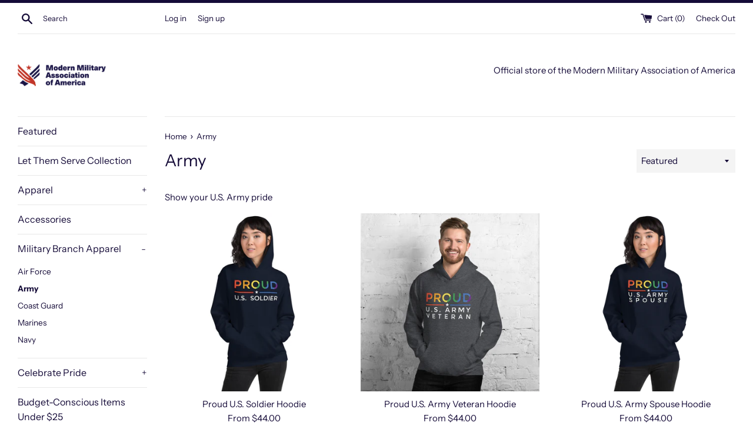

--- FILE ---
content_type: text/html; charset=utf-8
request_url: https://shop.modernmilitary.org/collections/army
body_size: 24530
content:
<!doctype html>
<html class="supports-no-js" lang="en">
<head>
  <meta charset="utf-8">
  <meta http-equiv="X-UA-Compatible" content="IE=edge,chrome=1">
  <meta name="viewport" content="width=device-width,initial-scale=1">
  <meta name="theme-color" content="">
  <link rel="canonical" href="https://shop.modernmilitary.org/collections/army">

  
    <link rel="shortcut icon" href="//shop.modernmilitary.org/cdn/shop/files/MMAA_Logomark_RGB_32x32.png?v=1613171168" type="image/png" />
  

  <title>
  Army &ndash; Modern Military Association of America
  </title>

  
    <meta name="description" content="Show your U.S. Army pride">
  

  <!-- /snippets/social-meta-tags.liquid -->




<meta property="og:site_name" content="Modern Military Association of America">
<meta property="og:url" content="https://shop.modernmilitary.org/collections/army">
<meta property="og:title" content="Army">
<meta property="og:type" content="product.group">
<meta property="og:description" content="Show your U.S. Army pride">

<meta property="og:image" content="http://shop.modernmilitary.org/cdn/shop/files/MMAA_Logo_Seal_Pantone_Outlined_mockup_Front-Lifestyle-3_Lifestyle_20x12_b5d34925-a09d-444d-bb66-88507f6661a9_1200x1200.jpg?v=1613171180">
<meta property="og:image:secure_url" content="https://shop.modernmilitary.org/cdn/shop/files/MMAA_Logo_Seal_Pantone_Outlined_mockup_Front-Lifestyle-3_Lifestyle_20x12_b5d34925-a09d-444d-bb66-88507f6661a9_1200x1200.jpg?v=1613171180">


  <meta name="twitter:site" content="@LGBTQ_Military">

<meta name="twitter:card" content="summary_large_image">
<meta name="twitter:title" content="Army">
<meta name="twitter:description" content="Show your U.S. Army pride">


  <script>
    document.documentElement.className = document.documentElement.className.replace('supports-no-js', 'supports-js');

    var theme = {
      mapStrings: {
        addressError: "Error looking up that address",
        addressNoResults: "No results for that address",
        addressQueryLimit: "You have exceeded the Google API usage limit. Consider upgrading to a \u003ca href=\"https:\/\/developers.google.com\/maps\/premium\/usage-limits\"\u003ePremium Plan\u003c\/a\u003e.",
        authError: "There was a problem authenticating your Google Maps account."
      }
    }
  </script>

  <link href="//shop.modernmilitary.org/cdn/shop/t/2/assets/theme.scss.css?v=103663565234344836361759259371" rel="stylesheet" type="text/css" media="all" />

  <script>window.performance && window.performance.mark && window.performance.mark('shopify.content_for_header.start');</script><meta id="shopify-digital-wallet" name="shopify-digital-wallet" content="/25433178187/digital_wallets/dialog">
<meta name="shopify-checkout-api-token" content="8355bc80e1f34b6ca7f31dd43e452ca0">
<meta id="in-context-paypal-metadata" data-shop-id="25433178187" data-venmo-supported="false" data-environment="production" data-locale="en_US" data-paypal-v4="true" data-currency="USD">
<link rel="alternate" type="application/atom+xml" title="Feed" href="/collections/army.atom" />
<link rel="alternate" type="application/json+oembed" href="https://shop.modernmilitary.org/collections/army.oembed">
<script async="async" src="/checkouts/internal/preloads.js?locale=en-US"></script>
<link rel="preconnect" href="https://shop.app" crossorigin="anonymous">
<script async="async" src="https://shop.app/checkouts/internal/preloads.js?locale=en-US&shop_id=25433178187" crossorigin="anonymous"></script>
<script id="apple-pay-shop-capabilities" type="application/json">{"shopId":25433178187,"countryCode":"US","currencyCode":"USD","merchantCapabilities":["supports3DS"],"merchantId":"gid:\/\/shopify\/Shop\/25433178187","merchantName":"Modern Military Association of America","requiredBillingContactFields":["postalAddress","email"],"requiredShippingContactFields":["postalAddress","email"],"shippingType":"shipping","supportedNetworks":["visa","masterCard","amex","discover","elo","jcb"],"total":{"type":"pending","label":"Modern Military Association of America","amount":"1.00"},"shopifyPaymentsEnabled":true,"supportsSubscriptions":true}</script>
<script id="shopify-features" type="application/json">{"accessToken":"8355bc80e1f34b6ca7f31dd43e452ca0","betas":["rich-media-storefront-analytics"],"domain":"shop.modernmilitary.org","predictiveSearch":true,"shopId":25433178187,"locale":"en"}</script>
<script>var Shopify = Shopify || {};
Shopify.shop = "modern-military-association-of-america.myshopify.com";
Shopify.locale = "en";
Shopify.currency = {"active":"USD","rate":"1.0"};
Shopify.country = "US";
Shopify.theme = {"name":"Simple","id":75227463755,"schema_name":"Simple","schema_version":"10.0.0","theme_store_id":578,"role":"main"};
Shopify.theme.handle = "null";
Shopify.theme.style = {"id":null,"handle":null};
Shopify.cdnHost = "shop.modernmilitary.org/cdn";
Shopify.routes = Shopify.routes || {};
Shopify.routes.root = "/";</script>
<script type="module">!function(o){(o.Shopify=o.Shopify||{}).modules=!0}(window);</script>
<script>!function(o){function n(){var o=[];function n(){o.push(Array.prototype.slice.apply(arguments))}return n.q=o,n}var t=o.Shopify=o.Shopify||{};t.loadFeatures=n(),t.autoloadFeatures=n()}(window);</script>
<script>
  window.ShopifyPay = window.ShopifyPay || {};
  window.ShopifyPay.apiHost = "shop.app\/pay";
  window.ShopifyPay.redirectState = null;
</script>
<script id="shop-js-analytics" type="application/json">{"pageType":"collection"}</script>
<script defer="defer" async type="module" src="//shop.modernmilitary.org/cdn/shopifycloud/shop-js/modules/v2/client.init-shop-cart-sync_WVOgQShq.en.esm.js"></script>
<script defer="defer" async type="module" src="//shop.modernmilitary.org/cdn/shopifycloud/shop-js/modules/v2/chunk.common_C_13GLB1.esm.js"></script>
<script defer="defer" async type="module" src="//shop.modernmilitary.org/cdn/shopifycloud/shop-js/modules/v2/chunk.modal_CLfMGd0m.esm.js"></script>
<script type="module">
  await import("//shop.modernmilitary.org/cdn/shopifycloud/shop-js/modules/v2/client.init-shop-cart-sync_WVOgQShq.en.esm.js");
await import("//shop.modernmilitary.org/cdn/shopifycloud/shop-js/modules/v2/chunk.common_C_13GLB1.esm.js");
await import("//shop.modernmilitary.org/cdn/shopifycloud/shop-js/modules/v2/chunk.modal_CLfMGd0m.esm.js");

  window.Shopify.SignInWithShop?.initShopCartSync?.({"fedCMEnabled":true,"windoidEnabled":true});

</script>
<script>
  window.Shopify = window.Shopify || {};
  if (!window.Shopify.featureAssets) window.Shopify.featureAssets = {};
  window.Shopify.featureAssets['shop-js'] = {"shop-cart-sync":["modules/v2/client.shop-cart-sync_DuR37GeY.en.esm.js","modules/v2/chunk.common_C_13GLB1.esm.js","modules/v2/chunk.modal_CLfMGd0m.esm.js"],"init-fed-cm":["modules/v2/client.init-fed-cm_BucUoe6W.en.esm.js","modules/v2/chunk.common_C_13GLB1.esm.js","modules/v2/chunk.modal_CLfMGd0m.esm.js"],"shop-toast-manager":["modules/v2/client.shop-toast-manager_B0JfrpKj.en.esm.js","modules/v2/chunk.common_C_13GLB1.esm.js","modules/v2/chunk.modal_CLfMGd0m.esm.js"],"init-shop-cart-sync":["modules/v2/client.init-shop-cart-sync_WVOgQShq.en.esm.js","modules/v2/chunk.common_C_13GLB1.esm.js","modules/v2/chunk.modal_CLfMGd0m.esm.js"],"shop-button":["modules/v2/client.shop-button_B_U3bv27.en.esm.js","modules/v2/chunk.common_C_13GLB1.esm.js","modules/v2/chunk.modal_CLfMGd0m.esm.js"],"init-windoid":["modules/v2/client.init-windoid_DuP9q_di.en.esm.js","modules/v2/chunk.common_C_13GLB1.esm.js","modules/v2/chunk.modal_CLfMGd0m.esm.js"],"shop-cash-offers":["modules/v2/client.shop-cash-offers_BmULhtno.en.esm.js","modules/v2/chunk.common_C_13GLB1.esm.js","modules/v2/chunk.modal_CLfMGd0m.esm.js"],"pay-button":["modules/v2/client.pay-button_CrPSEbOK.en.esm.js","modules/v2/chunk.common_C_13GLB1.esm.js","modules/v2/chunk.modal_CLfMGd0m.esm.js"],"init-customer-accounts":["modules/v2/client.init-customer-accounts_jNk9cPYQ.en.esm.js","modules/v2/client.shop-login-button_DJ5ldayH.en.esm.js","modules/v2/chunk.common_C_13GLB1.esm.js","modules/v2/chunk.modal_CLfMGd0m.esm.js"],"avatar":["modules/v2/client.avatar_BTnouDA3.en.esm.js"],"checkout-modal":["modules/v2/client.checkout-modal_pBPyh9w8.en.esm.js","modules/v2/chunk.common_C_13GLB1.esm.js","modules/v2/chunk.modal_CLfMGd0m.esm.js"],"init-shop-for-new-customer-accounts":["modules/v2/client.init-shop-for-new-customer-accounts_BUoCy7a5.en.esm.js","modules/v2/client.shop-login-button_DJ5ldayH.en.esm.js","modules/v2/chunk.common_C_13GLB1.esm.js","modules/v2/chunk.modal_CLfMGd0m.esm.js"],"init-customer-accounts-sign-up":["modules/v2/client.init-customer-accounts-sign-up_CnczCz9H.en.esm.js","modules/v2/client.shop-login-button_DJ5ldayH.en.esm.js","modules/v2/chunk.common_C_13GLB1.esm.js","modules/v2/chunk.modal_CLfMGd0m.esm.js"],"init-shop-email-lookup-coordinator":["modules/v2/client.init-shop-email-lookup-coordinator_CzjY5t9o.en.esm.js","modules/v2/chunk.common_C_13GLB1.esm.js","modules/v2/chunk.modal_CLfMGd0m.esm.js"],"shop-follow-button":["modules/v2/client.shop-follow-button_CsYC63q7.en.esm.js","modules/v2/chunk.common_C_13GLB1.esm.js","modules/v2/chunk.modal_CLfMGd0m.esm.js"],"shop-login-button":["modules/v2/client.shop-login-button_DJ5ldayH.en.esm.js","modules/v2/chunk.common_C_13GLB1.esm.js","modules/v2/chunk.modal_CLfMGd0m.esm.js"],"shop-login":["modules/v2/client.shop-login_B9ccPdmx.en.esm.js","modules/v2/chunk.common_C_13GLB1.esm.js","modules/v2/chunk.modal_CLfMGd0m.esm.js"],"lead-capture":["modules/v2/client.lead-capture_D0K_KgYb.en.esm.js","modules/v2/chunk.common_C_13GLB1.esm.js","modules/v2/chunk.modal_CLfMGd0m.esm.js"],"payment-terms":["modules/v2/client.payment-terms_BWmiNN46.en.esm.js","modules/v2/chunk.common_C_13GLB1.esm.js","modules/v2/chunk.modal_CLfMGd0m.esm.js"]};
</script>
<script>(function() {
  var isLoaded = false;
  function asyncLoad() {
    if (isLoaded) return;
    isLoaded = true;
    var urls = ["\/\/cdn.shopify.com\/proxy\/83b8888887f634f8a7003e6d3c4549d557d3bfb27823180f45468916757ee92c\/static.cdn.printful.com\/static\/js\/external\/shopify-product-customizer.js?v=0.28\u0026shop=modern-military-association-of-america.myshopify.com\u0026sp-cache-control=cHVibGljLCBtYXgtYWdlPTkwMA","\/\/cdn.shopify.com\/proxy\/fb53007044607c2db9e189be5a53b9668bbce1044d7a7a6902e056d7ec02c7fb\/modernmilitary.activehosted.com\/js\/site-tracking.php?shop=modern-military-association-of-america.myshopify.com\u0026sp-cache-control=cHVibGljLCBtYXgtYWdlPTkwMA"];
    for (var i = 0; i < urls.length; i++) {
      var s = document.createElement('script');
      s.type = 'text/javascript';
      s.async = true;
      s.src = urls[i];
      var x = document.getElementsByTagName('script')[0];
      x.parentNode.insertBefore(s, x);
    }
  };
  if(window.attachEvent) {
    window.attachEvent('onload', asyncLoad);
  } else {
    window.addEventListener('load', asyncLoad, false);
  }
})();</script>
<script id="__st">var __st={"a":25433178187,"offset":-18000,"reqid":"a0e48880-5f33-4756-994a-567b8bdcf51e-1769616360","pageurl":"shop.modernmilitary.org\/collections\/army","u":"c1bdb6d7b03c","p":"collection","rtyp":"collection","rid":167495925835};</script>
<script>window.ShopifyPaypalV4VisibilityTracking = true;</script>
<script id="captcha-bootstrap">!function(){'use strict';const t='contact',e='account',n='new_comment',o=[[t,t],['blogs',n],['comments',n],[t,'customer']],c=[[e,'customer_login'],[e,'guest_login'],[e,'recover_customer_password'],[e,'create_customer']],r=t=>t.map((([t,e])=>`form[action*='/${t}']:not([data-nocaptcha='true']) input[name='form_type'][value='${e}']`)).join(','),a=t=>()=>t?[...document.querySelectorAll(t)].map((t=>t.form)):[];function s(){const t=[...o],e=r(t);return a(e)}const i='password',u='form_key',d=['recaptcha-v3-token','g-recaptcha-response','h-captcha-response',i],f=()=>{try{return window.sessionStorage}catch{return}},m='__shopify_v',_=t=>t.elements[u];function p(t,e,n=!1){try{const o=window.sessionStorage,c=JSON.parse(o.getItem(e)),{data:r}=function(t){const{data:e,action:n}=t;return t[m]||n?{data:e,action:n}:{data:t,action:n}}(c);for(const[e,n]of Object.entries(r))t.elements[e]&&(t.elements[e].value=n);n&&o.removeItem(e)}catch(o){console.error('form repopulation failed',{error:o})}}const l='form_type',E='cptcha';function T(t){t.dataset[E]=!0}const w=window,h=w.document,L='Shopify',v='ce_forms',y='captcha';let A=!1;((t,e)=>{const n=(g='f06e6c50-85a8-45c8-87d0-21a2b65856fe',I='https://cdn.shopify.com/shopifycloud/storefront-forms-hcaptcha/ce_storefront_forms_captcha_hcaptcha.v1.5.2.iife.js',D={infoText:'Protected by hCaptcha',privacyText:'Privacy',termsText:'Terms'},(t,e,n)=>{const o=w[L][v],c=o.bindForm;if(c)return c(t,g,e,D).then(n);var r;o.q.push([[t,g,e,D],n]),r=I,A||(h.body.append(Object.assign(h.createElement('script'),{id:'captcha-provider',async:!0,src:r})),A=!0)});var g,I,D;w[L]=w[L]||{},w[L][v]=w[L][v]||{},w[L][v].q=[],w[L][y]=w[L][y]||{},w[L][y].protect=function(t,e){n(t,void 0,e),T(t)},Object.freeze(w[L][y]),function(t,e,n,w,h,L){const[v,y,A,g]=function(t,e,n){const i=e?o:[],u=t?c:[],d=[...i,...u],f=r(d),m=r(i),_=r(d.filter((([t,e])=>n.includes(e))));return[a(f),a(m),a(_),s()]}(w,h,L),I=t=>{const e=t.target;return e instanceof HTMLFormElement?e:e&&e.form},D=t=>v().includes(t);t.addEventListener('submit',(t=>{const e=I(t);if(!e)return;const n=D(e)&&!e.dataset.hcaptchaBound&&!e.dataset.recaptchaBound,o=_(e),c=g().includes(e)&&(!o||!o.value);(n||c)&&t.preventDefault(),c&&!n&&(function(t){try{if(!f())return;!function(t){const e=f();if(!e)return;const n=_(t);if(!n)return;const o=n.value;o&&e.removeItem(o)}(t);const e=Array.from(Array(32),(()=>Math.random().toString(36)[2])).join('');!function(t,e){_(t)||t.append(Object.assign(document.createElement('input'),{type:'hidden',name:u})),t.elements[u].value=e}(t,e),function(t,e){const n=f();if(!n)return;const o=[...t.querySelectorAll(`input[type='${i}']`)].map((({name:t})=>t)),c=[...d,...o],r={};for(const[a,s]of new FormData(t).entries())c.includes(a)||(r[a]=s);n.setItem(e,JSON.stringify({[m]:1,action:t.action,data:r}))}(t,e)}catch(e){console.error('failed to persist form',e)}}(e),e.submit())}));const S=(t,e)=>{t&&!t.dataset[E]&&(n(t,e.some((e=>e===t))),T(t))};for(const o of['focusin','change'])t.addEventListener(o,(t=>{const e=I(t);D(e)&&S(e,y())}));const B=e.get('form_key'),M=e.get(l),P=B&&M;t.addEventListener('DOMContentLoaded',(()=>{const t=y();if(P)for(const e of t)e.elements[l].value===M&&p(e,B);[...new Set([...A(),...v().filter((t=>'true'===t.dataset.shopifyCaptcha))])].forEach((e=>S(e,t)))}))}(h,new URLSearchParams(w.location.search),n,t,e,['guest_login'])})(!0,!0)}();</script>
<script integrity="sha256-4kQ18oKyAcykRKYeNunJcIwy7WH5gtpwJnB7kiuLZ1E=" data-source-attribution="shopify.loadfeatures" defer="defer" src="//shop.modernmilitary.org/cdn/shopifycloud/storefront/assets/storefront/load_feature-a0a9edcb.js" crossorigin="anonymous"></script>
<script crossorigin="anonymous" defer="defer" src="//shop.modernmilitary.org/cdn/shopifycloud/storefront/assets/shopify_pay/storefront-65b4c6d7.js?v=20250812"></script>
<script data-source-attribution="shopify.dynamic_checkout.dynamic.init">var Shopify=Shopify||{};Shopify.PaymentButton=Shopify.PaymentButton||{isStorefrontPortableWallets:!0,init:function(){window.Shopify.PaymentButton.init=function(){};var t=document.createElement("script");t.src="https://shop.modernmilitary.org/cdn/shopifycloud/portable-wallets/latest/portable-wallets.en.js",t.type="module",document.head.appendChild(t)}};
</script>
<script data-source-attribution="shopify.dynamic_checkout.buyer_consent">
  function portableWalletsHideBuyerConsent(e){var t=document.getElementById("shopify-buyer-consent"),n=document.getElementById("shopify-subscription-policy-button");t&&n&&(t.classList.add("hidden"),t.setAttribute("aria-hidden","true"),n.removeEventListener("click",e))}function portableWalletsShowBuyerConsent(e){var t=document.getElementById("shopify-buyer-consent"),n=document.getElementById("shopify-subscription-policy-button");t&&n&&(t.classList.remove("hidden"),t.removeAttribute("aria-hidden"),n.addEventListener("click",e))}window.Shopify?.PaymentButton&&(window.Shopify.PaymentButton.hideBuyerConsent=portableWalletsHideBuyerConsent,window.Shopify.PaymentButton.showBuyerConsent=portableWalletsShowBuyerConsent);
</script>
<script data-source-attribution="shopify.dynamic_checkout.cart.bootstrap">document.addEventListener("DOMContentLoaded",(function(){function t(){return document.querySelector("shopify-accelerated-checkout-cart, shopify-accelerated-checkout")}if(t())Shopify.PaymentButton.init();else{new MutationObserver((function(e,n){t()&&(Shopify.PaymentButton.init(),n.disconnect())})).observe(document.body,{childList:!0,subtree:!0})}}));
</script>
<link id="shopify-accelerated-checkout-styles" rel="stylesheet" media="screen" href="https://shop.modernmilitary.org/cdn/shopifycloud/portable-wallets/latest/accelerated-checkout-backwards-compat.css" crossorigin="anonymous">
<style id="shopify-accelerated-checkout-cart">
        #shopify-buyer-consent {
  margin-top: 1em;
  display: inline-block;
  width: 100%;
}

#shopify-buyer-consent.hidden {
  display: none;
}

#shopify-subscription-policy-button {
  background: none;
  border: none;
  padding: 0;
  text-decoration: underline;
  font-size: inherit;
  cursor: pointer;
}

#shopify-subscription-policy-button::before {
  box-shadow: none;
}

      </style>

<script>window.performance && window.performance.mark && window.performance.mark('shopify.content_for_header.end');</script>

  <script src="//shop.modernmilitary.org/cdn/shop/t/2/assets/jquery-1.11.0.min.js?v=32460426840832490021563298326" type="text/javascript"></script>
  <script src="//shop.modernmilitary.org/cdn/shop/t/2/assets/modernizr.min.js?v=44044439420609591321563298326" type="text/javascript"></script>

  <script src="//shop.modernmilitary.org/cdn/shop/t/2/assets/lazysizes.min.js?v=155223123402716617051563298326" async="async"></script>

  
<link href="https://monorail-edge.shopifysvc.com" rel="dns-prefetch">
<script>(function(){if ("sendBeacon" in navigator && "performance" in window) {try {var session_token_from_headers = performance.getEntriesByType('navigation')[0].serverTiming.find(x => x.name == '_s').description;} catch {var session_token_from_headers = undefined;}var session_cookie_matches = document.cookie.match(/_shopify_s=([^;]*)/);var session_token_from_cookie = session_cookie_matches && session_cookie_matches.length === 2 ? session_cookie_matches[1] : "";var session_token = session_token_from_headers || session_token_from_cookie || "";function handle_abandonment_event(e) {var entries = performance.getEntries().filter(function(entry) {return /monorail-edge.shopifysvc.com/.test(entry.name);});if (!window.abandonment_tracked && entries.length === 0) {window.abandonment_tracked = true;var currentMs = Date.now();var navigation_start = performance.timing.navigationStart;var payload = {shop_id: 25433178187,url: window.location.href,navigation_start,duration: currentMs - navigation_start,session_token,page_type: "collection"};window.navigator.sendBeacon("https://monorail-edge.shopifysvc.com/v1/produce", JSON.stringify({schema_id: "online_store_buyer_site_abandonment/1.1",payload: payload,metadata: {event_created_at_ms: currentMs,event_sent_at_ms: currentMs}}));}}window.addEventListener('pagehide', handle_abandonment_event);}}());</script>
<script id="web-pixels-manager-setup">(function e(e,d,r,n,o){if(void 0===o&&(o={}),!Boolean(null===(a=null===(i=window.Shopify)||void 0===i?void 0:i.analytics)||void 0===a?void 0:a.replayQueue)){var i,a;window.Shopify=window.Shopify||{};var t=window.Shopify;t.analytics=t.analytics||{};var s=t.analytics;s.replayQueue=[],s.publish=function(e,d,r){return s.replayQueue.push([e,d,r]),!0};try{self.performance.mark("wpm:start")}catch(e){}var l=function(){var e={modern:/Edge?\/(1{2}[4-9]|1[2-9]\d|[2-9]\d{2}|\d{4,})\.\d+(\.\d+|)|Firefox\/(1{2}[4-9]|1[2-9]\d|[2-9]\d{2}|\d{4,})\.\d+(\.\d+|)|Chrom(ium|e)\/(9{2}|\d{3,})\.\d+(\.\d+|)|(Maci|X1{2}).+ Version\/(15\.\d+|(1[6-9]|[2-9]\d|\d{3,})\.\d+)([,.]\d+|)( \(\w+\)|)( Mobile\/\w+|) Safari\/|Chrome.+OPR\/(9{2}|\d{3,})\.\d+\.\d+|(CPU[ +]OS|iPhone[ +]OS|CPU[ +]iPhone|CPU IPhone OS|CPU iPad OS)[ +]+(15[._]\d+|(1[6-9]|[2-9]\d|\d{3,})[._]\d+)([._]\d+|)|Android:?[ /-](13[3-9]|1[4-9]\d|[2-9]\d{2}|\d{4,})(\.\d+|)(\.\d+|)|Android.+Firefox\/(13[5-9]|1[4-9]\d|[2-9]\d{2}|\d{4,})\.\d+(\.\d+|)|Android.+Chrom(ium|e)\/(13[3-9]|1[4-9]\d|[2-9]\d{2}|\d{4,})\.\d+(\.\d+|)|SamsungBrowser\/([2-9]\d|\d{3,})\.\d+/,legacy:/Edge?\/(1[6-9]|[2-9]\d|\d{3,})\.\d+(\.\d+|)|Firefox\/(5[4-9]|[6-9]\d|\d{3,})\.\d+(\.\d+|)|Chrom(ium|e)\/(5[1-9]|[6-9]\d|\d{3,})\.\d+(\.\d+|)([\d.]+$|.*Safari\/(?![\d.]+ Edge\/[\d.]+$))|(Maci|X1{2}).+ Version\/(10\.\d+|(1[1-9]|[2-9]\d|\d{3,})\.\d+)([,.]\d+|)( \(\w+\)|)( Mobile\/\w+|) Safari\/|Chrome.+OPR\/(3[89]|[4-9]\d|\d{3,})\.\d+\.\d+|(CPU[ +]OS|iPhone[ +]OS|CPU[ +]iPhone|CPU IPhone OS|CPU iPad OS)[ +]+(10[._]\d+|(1[1-9]|[2-9]\d|\d{3,})[._]\d+)([._]\d+|)|Android:?[ /-](13[3-9]|1[4-9]\d|[2-9]\d{2}|\d{4,})(\.\d+|)(\.\d+|)|Mobile Safari.+OPR\/([89]\d|\d{3,})\.\d+\.\d+|Android.+Firefox\/(13[5-9]|1[4-9]\d|[2-9]\d{2}|\d{4,})\.\d+(\.\d+|)|Android.+Chrom(ium|e)\/(13[3-9]|1[4-9]\d|[2-9]\d{2}|\d{4,})\.\d+(\.\d+|)|Android.+(UC? ?Browser|UCWEB|U3)[ /]?(15\.([5-9]|\d{2,})|(1[6-9]|[2-9]\d|\d{3,})\.\d+)\.\d+|SamsungBrowser\/(5\.\d+|([6-9]|\d{2,})\.\d+)|Android.+MQ{2}Browser\/(14(\.(9|\d{2,})|)|(1[5-9]|[2-9]\d|\d{3,})(\.\d+|))(\.\d+|)|K[Aa][Ii]OS\/(3\.\d+|([4-9]|\d{2,})\.\d+)(\.\d+|)/},d=e.modern,r=e.legacy,n=navigator.userAgent;return n.match(d)?"modern":n.match(r)?"legacy":"unknown"}(),u="modern"===l?"modern":"legacy",c=(null!=n?n:{modern:"",legacy:""})[u],f=function(e){return[e.baseUrl,"/wpm","/b",e.hashVersion,"modern"===e.buildTarget?"m":"l",".js"].join("")}({baseUrl:d,hashVersion:r,buildTarget:u}),m=function(e){var d=e.version,r=e.bundleTarget,n=e.surface,o=e.pageUrl,i=e.monorailEndpoint;return{emit:function(e){var a=e.status,t=e.errorMsg,s=(new Date).getTime(),l=JSON.stringify({metadata:{event_sent_at_ms:s},events:[{schema_id:"web_pixels_manager_load/3.1",payload:{version:d,bundle_target:r,page_url:o,status:a,surface:n,error_msg:t},metadata:{event_created_at_ms:s}}]});if(!i)return console&&console.warn&&console.warn("[Web Pixels Manager] No Monorail endpoint provided, skipping logging."),!1;try{return self.navigator.sendBeacon.bind(self.navigator)(i,l)}catch(e){}var u=new XMLHttpRequest;try{return u.open("POST",i,!0),u.setRequestHeader("Content-Type","text/plain"),u.send(l),!0}catch(e){return console&&console.warn&&console.warn("[Web Pixels Manager] Got an unhandled error while logging to Monorail."),!1}}}}({version:r,bundleTarget:l,surface:e.surface,pageUrl:self.location.href,monorailEndpoint:e.monorailEndpoint});try{o.browserTarget=l,function(e){var d=e.src,r=e.async,n=void 0===r||r,o=e.onload,i=e.onerror,a=e.sri,t=e.scriptDataAttributes,s=void 0===t?{}:t,l=document.createElement("script"),u=document.querySelector("head"),c=document.querySelector("body");if(l.async=n,l.src=d,a&&(l.integrity=a,l.crossOrigin="anonymous"),s)for(var f in s)if(Object.prototype.hasOwnProperty.call(s,f))try{l.dataset[f]=s[f]}catch(e){}if(o&&l.addEventListener("load",o),i&&l.addEventListener("error",i),u)u.appendChild(l);else{if(!c)throw new Error("Did not find a head or body element to append the script");c.appendChild(l)}}({src:f,async:!0,onload:function(){if(!function(){var e,d;return Boolean(null===(d=null===(e=window.Shopify)||void 0===e?void 0:e.analytics)||void 0===d?void 0:d.initialized)}()){var d=window.webPixelsManager.init(e)||void 0;if(d){var r=window.Shopify.analytics;r.replayQueue.forEach((function(e){var r=e[0],n=e[1],o=e[2];d.publishCustomEvent(r,n,o)})),r.replayQueue=[],r.publish=d.publishCustomEvent,r.visitor=d.visitor,r.initialized=!0}}},onerror:function(){return m.emit({status:"failed",errorMsg:"".concat(f," has failed to load")})},sri:function(e){var d=/^sha384-[A-Za-z0-9+/=]+$/;return"string"==typeof e&&d.test(e)}(c)?c:"",scriptDataAttributes:o}),m.emit({status:"loading"})}catch(e){m.emit({status:"failed",errorMsg:(null==e?void 0:e.message)||"Unknown error"})}}})({shopId: 25433178187,storefrontBaseUrl: "https://shop.modernmilitary.org",extensionsBaseUrl: "https://extensions.shopifycdn.com/cdn/shopifycloud/web-pixels-manager",monorailEndpoint: "https://monorail-edge.shopifysvc.com/unstable/produce_batch",surface: "storefront-renderer",enabledBetaFlags: ["2dca8a86"],webPixelsConfigList: [{"id":"120357040","configuration":"{\"pixel_id\":\"2700792946839531\",\"pixel_type\":\"facebook_pixel\",\"metaapp_system_user_token\":\"-\"}","eventPayloadVersion":"v1","runtimeContext":"OPEN","scriptVersion":"ca16bc87fe92b6042fbaa3acc2fbdaa6","type":"APP","apiClientId":2329312,"privacyPurposes":["ANALYTICS","MARKETING","SALE_OF_DATA"],"dataSharingAdjustments":{"protectedCustomerApprovalScopes":["read_customer_address","read_customer_email","read_customer_name","read_customer_personal_data","read_customer_phone"]}},{"id":"125403312","eventPayloadVersion":"1","runtimeContext":"LAX","scriptVersion":"1","type":"CUSTOM","privacyPurposes":["ANALYTICS","MARKETING","SALE_OF_DATA"],"name":"Tiktok Pixel"},{"id":"125436080","eventPayloadVersion":"1","runtimeContext":"LAX","scriptVersion":"1","type":"CUSTOM","privacyPurposes":["ANALYTICS","MARKETING","SALE_OF_DATA"],"name":"Reddit Pixel"},{"id":"shopify-app-pixel","configuration":"{}","eventPayloadVersion":"v1","runtimeContext":"STRICT","scriptVersion":"0450","apiClientId":"shopify-pixel","type":"APP","privacyPurposes":["ANALYTICS","MARKETING"]},{"id":"shopify-custom-pixel","eventPayloadVersion":"v1","runtimeContext":"LAX","scriptVersion":"0450","apiClientId":"shopify-pixel","type":"CUSTOM","privacyPurposes":["ANALYTICS","MARKETING"]}],isMerchantRequest: false,initData: {"shop":{"name":"Modern Military Association of America","paymentSettings":{"currencyCode":"USD"},"myshopifyDomain":"modern-military-association-of-america.myshopify.com","countryCode":"US","storefrontUrl":"https:\/\/shop.modernmilitary.org"},"customer":null,"cart":null,"checkout":null,"productVariants":[],"purchasingCompany":null},},"https://shop.modernmilitary.org/cdn","fcfee988w5aeb613cpc8e4bc33m6693e112",{"modern":"","legacy":""},{"shopId":"25433178187","storefrontBaseUrl":"https:\/\/shop.modernmilitary.org","extensionBaseUrl":"https:\/\/extensions.shopifycdn.com\/cdn\/shopifycloud\/web-pixels-manager","surface":"storefront-renderer","enabledBetaFlags":"[\"2dca8a86\"]","isMerchantRequest":"false","hashVersion":"fcfee988w5aeb613cpc8e4bc33m6693e112","publish":"custom","events":"[[\"page_viewed\",{}],[\"collection_viewed\",{\"collection\":{\"id\":\"167495925835\",\"title\":\"Army\",\"productVariants\":[{\"price\":{\"amount\":44.0,\"currencyCode\":\"USD\"},\"product\":{\"title\":\"Proud U.S. Soldier Hoodie\",\"vendor\":\"Modern Military Association of America\",\"id\":\"4688692314187\",\"untranslatedTitle\":\"Proud U.S. Soldier Hoodie\",\"url\":\"\/products\/proud-u-s-soldier-hoodie\",\"type\":\"Hoodie\"},\"id\":\"32922574291019\",\"image\":{\"src\":\"\/\/shop.modernmilitary.org\/cdn\/shop\/products\/mockup-f8ee1c0c.jpg?v=1603892610\"},\"sku\":\"4842646_5594\",\"title\":\"Navy \/ S\",\"untranslatedTitle\":\"Navy \/ S\"},{\"price\":{\"amount\":44.0,\"currencyCode\":\"USD\"},\"product\":{\"title\":\"Proud U.S. Army Veteran Hoodie\",\"vendor\":\"Modern Military Association of America\",\"id\":\"4271278555211\",\"untranslatedTitle\":\"Proud U.S. Army Veteran Hoodie\",\"url\":\"\/products\/army-veteran-hoodie\",\"type\":\"Hoodie\"},\"id\":\"30773911715915\",\"image\":{\"src\":\"\/\/shop.modernmilitary.org\/cdn\/shop\/products\/mockup-c156ad71.png?v=1571243218\"},\"sku\":\"3865774\",\"title\":\"Dark Heather \/ S\",\"untranslatedTitle\":\"Dark Heather \/ S\"},{\"price\":{\"amount\":44.0,\"currencyCode\":\"USD\"},\"product\":{\"title\":\"Proud U.S. Army Spouse Hoodie\",\"vendor\":\"Modern Military Association of America\",\"id\":\"4294144032843\",\"untranslatedTitle\":\"Proud U.S. Army Spouse Hoodie\",\"url\":\"\/products\/proud-army-spouse-hoodie\",\"type\":\"Hoodie\"},\"id\":\"30924856393803\",\"image\":{\"src\":\"\/\/shop.modernmilitary.org\/cdn\/shop\/products\/mockup-82065010.png?v=1571647180\"},\"sku\":\"6938813\",\"title\":\"Dark Heather \/ S\",\"untranslatedTitle\":\"Dark Heather \/ S\"},{\"price\":{\"amount\":25.0,\"currencyCode\":\"USD\"},\"product\":{\"title\":\"Proud U.S. Soldier T-Shirt\",\"vendor\":\"Modern Military Association of America\",\"id\":\"4688692576331\",\"untranslatedTitle\":\"Proud U.S. Soldier T-Shirt\",\"url\":\"\/products\/proud-u-s-soldier-t-shirt\",\"type\":\"T-Shirt\"},\"id\":\"32922576191563\",\"image\":{\"src\":\"\/\/shop.modernmilitary.org\/cdn\/shop\/products\/mockup-31f469ae.jpg?v=1603892680\"},\"sku\":\"8083113_496\",\"title\":\"Navy \/ S\",\"untranslatedTitle\":\"Navy \/ S\"},{\"price\":{\"amount\":25.0,\"currencyCode\":\"USD\"},\"product\":{\"title\":\"Proud U.S. Army Veteran T-Shirt\",\"vendor\":\"Modern Military Association of America\",\"id\":\"4561534025803\",\"untranslatedTitle\":\"Proud U.S. Army Veteran T-Shirt\",\"url\":\"\/products\/proud-u-s-army-veteran-t-shirt\",\"type\":\"T-Shirt\"},\"id\":\"32267377573963\",\"image\":{\"src\":\"\/\/shop.modernmilitary.org\/cdn\/shop\/products\/mockup-7a75d4d3.jpg?v=1589829791\"},\"sku\":\"7974397_496\",\"title\":\"Navy \/ S\",\"untranslatedTitle\":\"Navy \/ S\"},{\"price\":{\"amount\":25.0,\"currencyCode\":\"USD\"},\"product\":{\"title\":\"Proud U.S. Army Spouse T-Shirt\",\"vendor\":\"Modern Military Association of America\",\"id\":\"4561525080139\",\"untranslatedTitle\":\"Proud U.S. Army Spouse T-Shirt\",\"url\":\"\/products\/proud-u-s-army-spouse-t-shirt\",\"type\":\"T-Shirt\"},\"id\":\"32267291885643\",\"image\":{\"src\":\"\/\/shop.modernmilitary.org\/cdn\/shop\/products\/mockup-efa5909a.jpg?v=1589829053\"},\"sku\":\"8746237_496\",\"title\":\"Navy \/ S\",\"untranslatedTitle\":\"Navy \/ S\"}]}}]]"});</script><script>
  window.ShopifyAnalytics = window.ShopifyAnalytics || {};
  window.ShopifyAnalytics.meta = window.ShopifyAnalytics.meta || {};
  window.ShopifyAnalytics.meta.currency = 'USD';
  var meta = {"products":[{"id":4688692314187,"gid":"gid:\/\/shopify\/Product\/4688692314187","vendor":"Modern Military Association of America","type":"Hoodie","handle":"proud-u-s-soldier-hoodie","variants":[{"id":32922574291019,"price":4400,"name":"Proud U.S. Soldier Hoodie - Navy \/ S","public_title":"Navy \/ S","sku":"4842646_5594"},{"id":32922574323787,"price":4400,"name":"Proud U.S. Soldier Hoodie - Navy \/ M","public_title":"Navy \/ M","sku":"4842646_5595"},{"id":32922574356555,"price":4400,"name":"Proud U.S. Soldier Hoodie - Navy \/ L","public_title":"Navy \/ L","sku":"4842646_5596"},{"id":32922574389323,"price":4400,"name":"Proud U.S. Soldier Hoodie - Navy \/ XL","public_title":"Navy \/ XL","sku":"4842646_5597"},{"id":32922574422091,"price":4800,"name":"Proud U.S. Soldier Hoodie - Navy \/ 2XL","public_title":"Navy \/ 2XL","sku":"4842646_5598"},{"id":32922574454859,"price":5200,"name":"Proud U.S. Soldier Hoodie - Navy \/ 3XL","public_title":"Navy \/ 3XL","sku":"4842646_5599"},{"id":32922574487627,"price":5600,"name":"Proud U.S. Soldier Hoodie - Navy \/ 4XL","public_title":"Navy \/ 4XL","sku":"4842646_5600"},{"id":32922574520395,"price":6000,"name":"Proud U.S. Soldier Hoodie - Navy \/ 5XL","public_title":"Navy \/ 5XL","sku":"4842646_5601"},{"id":32922574553163,"price":4400,"name":"Proud U.S. Soldier Hoodie - Maroon \/ S","public_title":"Maroon \/ S","sku":"4842646_5586"},{"id":32922574585931,"price":4400,"name":"Proud U.S. Soldier Hoodie - Maroon \/ M","public_title":"Maroon \/ M","sku":"4842646_5587"},{"id":32922574618699,"price":4400,"name":"Proud U.S. Soldier Hoodie - Maroon \/ L","public_title":"Maroon \/ L","sku":"4842646_5588"},{"id":32922574651467,"price":4400,"name":"Proud U.S. Soldier Hoodie - Maroon \/ XL","public_title":"Maroon \/ XL","sku":"4842646_5589"},{"id":32922574684235,"price":4800,"name":"Proud U.S. Soldier Hoodie - Maroon \/ 2XL","public_title":"Maroon \/ 2XL","sku":"4842646_5590"},{"id":32922574717003,"price":4400,"name":"Proud U.S. Soldier Hoodie - Dark Heather \/ S","public_title":"Dark Heather \/ S","sku":"4842646_10806"},{"id":32922574749771,"price":4400,"name":"Proud U.S. Soldier Hoodie - Dark Heather \/ M","public_title":"Dark Heather \/ M","sku":"4842646_10807"},{"id":32922574782539,"price":4400,"name":"Proud U.S. Soldier Hoodie - Dark Heather \/ L","public_title":"Dark Heather \/ L","sku":"4842646_10808"},{"id":32922574815307,"price":4400,"name":"Proud U.S. Soldier Hoodie - Dark Heather \/ XL","public_title":"Dark Heather \/ XL","sku":"4842646_10809"},{"id":32922574848075,"price":4800,"name":"Proud U.S. Soldier Hoodie - Dark Heather \/ 2XL","public_title":"Dark Heather \/ 2XL","sku":"4842646_10810"},{"id":32922574880843,"price":5200,"name":"Proud U.S. Soldier Hoodie - Dark Heather \/ 3XL","public_title":"Dark Heather \/ 3XL","sku":"4842646_10811"},{"id":32922574913611,"price":5600,"name":"Proud U.S. Soldier Hoodie - Dark Heather \/ 4XL","public_title":"Dark Heather \/ 4XL","sku":"4842646_10812"},{"id":32922574946379,"price":6000,"name":"Proud U.S. Soldier Hoodie - Dark Heather \/ 5XL","public_title":"Dark Heather \/ 5XL","sku":"4842646_10813"},{"id":32922574979147,"price":4400,"name":"Proud U.S. Soldier Hoodie - Indigo Blue \/ S","public_title":"Indigo Blue \/ S","sku":"4842646_5562"},{"id":32922575011915,"price":4400,"name":"Proud U.S. Soldier Hoodie - Indigo Blue \/ M","public_title":"Indigo Blue \/ M","sku":"4842646_5563"},{"id":32922575044683,"price":4400,"name":"Proud U.S. Soldier Hoodie - Indigo Blue \/ L","public_title":"Indigo Blue \/ L","sku":"4842646_5564"},{"id":32922575077451,"price":4400,"name":"Proud U.S. Soldier Hoodie - Indigo Blue \/ XL","public_title":"Indigo Blue \/ XL","sku":"4842646_5565"},{"id":32922575110219,"price":4800,"name":"Proud U.S. Soldier Hoodie - Indigo Blue \/ 2XL","public_title":"Indigo Blue \/ 2XL","sku":"4842646_5566"}],"remote":false},{"id":4271278555211,"gid":"gid:\/\/shopify\/Product\/4271278555211","vendor":"Modern Military Association of America","type":"Hoodie","handle":"army-veteran-hoodie","variants":[{"id":30773911715915,"price":4400,"name":"Proud U.S. Army Veteran Hoodie - Dark Heather \/ S","public_title":"Dark Heather \/ S","sku":"3865774"},{"id":30773911748683,"price":4400,"name":"Proud U.S. Army Veteran Hoodie - Dark Heather \/ M","public_title":"Dark Heather \/ M","sku":"7975052"},{"id":30773911781451,"price":4400,"name":"Proud U.S. Army Veteran Hoodie - Dark Heather \/ L","public_title":"Dark Heather \/ L","sku":"7061075"},{"id":30773911814219,"price":4400,"name":"Proud U.S. Army Veteran Hoodie - Dark Heather \/ XL","public_title":"Dark Heather \/ XL","sku":"9415715"},{"id":30773911846987,"price":4800,"name":"Proud U.S. Army Veteran Hoodie - Dark Heather \/ 2XL","public_title":"Dark Heather \/ 2XL","sku":"1735128"},{"id":30773911879755,"price":5200,"name":"Proud U.S. Army Veteran Hoodie - Dark Heather \/ 3XL","public_title":"Dark Heather \/ 3XL","sku":"2079424"},{"id":30773911912523,"price":4400,"name":"Proud U.S. Army Veteran Hoodie - Navy \/ S","public_title":"Navy \/ S","sku":"8257161"},{"id":30773911945291,"price":4400,"name":"Proud U.S. Army Veteran Hoodie - Navy \/ M","public_title":"Navy \/ M","sku":"8046837"},{"id":30773911978059,"price":4400,"name":"Proud U.S. Army Veteran Hoodie - Navy \/ L","public_title":"Navy \/ L","sku":"2819451"},{"id":30773912010827,"price":4400,"name":"Proud U.S. Army Veteran Hoodie - Navy \/ XL","public_title":"Navy \/ XL","sku":"1611457"},{"id":30773912043595,"price":4800,"name":"Proud U.S. Army Veteran Hoodie - Navy \/ 2XL","public_title":"Navy \/ 2XL","sku":"1745250"},{"id":30773912076363,"price":5200,"name":"Proud U.S. Army Veteran Hoodie - Navy \/ 3XL","public_title":"Navy \/ 3XL","sku":"2050502"},{"id":30773912109131,"price":4400,"name":"Proud U.S. Army Veteran Hoodie - Indigo Blue \/ S","public_title":"Indigo Blue \/ S","sku":"5313108"},{"id":30773912141899,"price":4400,"name":"Proud U.S. Army Veteran Hoodie - Indigo Blue \/ M","public_title":"Indigo Blue \/ M","sku":"7910719"},{"id":30773912174667,"price":4400,"name":"Proud U.S. Army Veteran Hoodie - Indigo Blue \/ L","public_title":"Indigo Blue \/ L","sku":"7772745"},{"id":30773912207435,"price":4400,"name":"Proud U.S. Army Veteran Hoodie - Indigo Blue \/ XL","public_title":"Indigo Blue \/ XL","sku":"7048993"},{"id":30773912240203,"price":4800,"name":"Proud U.S. Army Veteran Hoodie - Indigo Blue \/ 2XL","public_title":"Indigo Blue \/ 2XL","sku":"9368256"},{"id":30773912272971,"price":4400,"name":"Proud U.S. Army Veteran Hoodie - Maroon \/ S","public_title":"Maroon \/ S","sku":"8279828"},{"id":30773912305739,"price":4400,"name":"Proud U.S. Army Veteran Hoodie - Maroon \/ M","public_title":"Maroon \/ M","sku":"5931705"},{"id":30773912371275,"price":4400,"name":"Proud U.S. Army Veteran Hoodie - Maroon \/ L","public_title":"Maroon \/ L","sku":"7387657"},{"id":30773912436811,"price":4400,"name":"Proud U.S. Army Veteran Hoodie - Maroon \/ XL","public_title":"Maroon \/ XL","sku":"9344821"},{"id":30773912469579,"price":4800,"name":"Proud U.S. Army Veteran Hoodie - Maroon \/ 2XL","public_title":"Maroon \/ 2XL","sku":"4000717"}],"remote":false},{"id":4294144032843,"gid":"gid:\/\/shopify\/Product\/4294144032843","vendor":"Modern Military Association of America","type":"Hoodie","handle":"proud-army-spouse-hoodie","variants":[{"id":30924856393803,"price":4400,"name":"Proud U.S. Army Spouse Hoodie - Dark Heather \/ S","public_title":"Dark Heather \/ S","sku":"6938813"},{"id":30924856492107,"price":4400,"name":"Proud U.S. Army Spouse Hoodie - Dark Heather \/ M","public_title":"Dark Heather \/ M","sku":"4322776"},{"id":30924856557643,"price":4400,"name":"Proud U.S. Army Spouse Hoodie - Dark Heather \/ L","public_title":"Dark Heather \/ L","sku":"9212997"},{"id":30924856623179,"price":4400,"name":"Proud U.S. Army Spouse Hoodie - Dark Heather \/ XL","public_title":"Dark Heather \/ XL","sku":"2750959"},{"id":30924856688715,"price":4800,"name":"Proud U.S. Army Spouse Hoodie - Dark Heather \/ 2XL","public_title":"Dark Heather \/ 2XL","sku":"2914476"},{"id":30924856787019,"price":5200,"name":"Proud U.S. Army Spouse Hoodie - Dark Heather \/ 3XL","public_title":"Dark Heather \/ 3XL","sku":"4761104"},{"id":30924856852555,"price":4400,"name":"Proud U.S. Army Spouse Hoodie - Navy \/ S","public_title":"Navy \/ S","sku":"4948367"},{"id":30924856918091,"price":4400,"name":"Proud U.S. Army Spouse Hoodie - Navy \/ M","public_title":"Navy \/ M","sku":"3114236"},{"id":30924856983627,"price":4400,"name":"Proud U.S. Army Spouse Hoodie - Navy \/ L","public_title":"Navy \/ L","sku":"4722950"},{"id":30924857049163,"price":4400,"name":"Proud U.S. Army Spouse Hoodie - Navy \/ XL","public_title":"Navy \/ XL","sku":"9433778"},{"id":30924857114699,"price":4800,"name":"Proud U.S. Army Spouse Hoodie - Navy \/ 2XL","public_title":"Navy \/ 2XL","sku":"3485462"},{"id":30924857180235,"price":5200,"name":"Proud U.S. Army Spouse Hoodie - Navy \/ 3XL","public_title":"Navy \/ 3XL","sku":"5967124"},{"id":30924857245771,"price":4400,"name":"Proud U.S. Army Spouse Hoodie - Indigo Blue \/ S","public_title":"Indigo Blue \/ S","sku":"8710660"},{"id":30924857311307,"price":4400,"name":"Proud U.S. Army Spouse Hoodie - Indigo Blue \/ M","public_title":"Indigo Blue \/ M","sku":"9164184"},{"id":30924857376843,"price":4400,"name":"Proud U.S. Army Spouse Hoodie - Indigo Blue \/ L","public_title":"Indigo Blue \/ L","sku":"3890448"},{"id":30924857442379,"price":4400,"name":"Proud U.S. Army Spouse Hoodie - Indigo Blue \/ XL","public_title":"Indigo Blue \/ XL","sku":"5156955"},{"id":30924857507915,"price":4800,"name":"Proud U.S. Army Spouse Hoodie - Indigo Blue \/ 2XL","public_title":"Indigo Blue \/ 2XL","sku":"6332992"},{"id":30924857573451,"price":4400,"name":"Proud U.S. Army Spouse Hoodie - Maroon \/ S","public_title":"Maroon \/ S","sku":"3759832"},{"id":30924857638987,"price":4400,"name":"Proud U.S. Army Spouse Hoodie - Maroon \/ M","public_title":"Maroon \/ M","sku":"9814911"},{"id":30924857704523,"price":4400,"name":"Proud U.S. Army Spouse Hoodie - Maroon \/ L","public_title":"Maroon \/ L","sku":"5567360"},{"id":30924857802827,"price":4400,"name":"Proud U.S. Army Spouse Hoodie - Maroon \/ XL","public_title":"Maroon \/ XL","sku":"4197966"},{"id":30924857868363,"price":4800,"name":"Proud U.S. Army Spouse Hoodie - Maroon \/ 2XL","public_title":"Maroon \/ 2XL","sku":"6796442"}],"remote":false},{"id":4688692576331,"gid":"gid:\/\/shopify\/Product\/4688692576331","vendor":"Modern Military Association of America","type":"T-Shirt","handle":"proud-u-s-soldier-t-shirt","variants":[{"id":32922576191563,"price":2500,"name":"Proud U.S. Soldier T-Shirt - Navy \/ S","public_title":"Navy \/ S","sku":"8083113_496"},{"id":32922576224331,"price":2500,"name":"Proud U.S. Soldier T-Shirt - Navy \/ M","public_title":"Navy \/ M","sku":"8083113_527"},{"id":32922576257099,"price":2500,"name":"Proud U.S. Soldier T-Shirt - Navy \/ L","public_title":"Navy \/ L","sku":"8083113_558"},{"id":32922576289867,"price":2500,"name":"Proud U.S. Soldier T-Shirt - Navy \/ XL","public_title":"Navy \/ XL","sku":"8083113_589"},{"id":32922576322635,"price":3000,"name":"Proud U.S. Soldier T-Shirt - Navy \/ 2XL","public_title":"Navy \/ 2XL","sku":"8083113_620"},{"id":32922576355403,"price":3550,"name":"Proud U.S. Soldier T-Shirt - Navy \/ 3XL","public_title":"Navy \/ 3XL","sku":"8083113_651"},{"id":32922576388171,"price":2500,"name":"Proud U.S. Soldier T-Shirt - Dark Heather \/ S","public_title":"Dark Heather \/ S","sku":"8083113_483"},{"id":32922576420939,"price":2500,"name":"Proud U.S. Soldier T-Shirt - Dark Heather \/ M","public_title":"Dark Heather \/ M","sku":"8083113_514"},{"id":32922576453707,"price":2500,"name":"Proud U.S. Soldier T-Shirt - Dark Heather \/ L","public_title":"Dark Heather \/ L","sku":"8083113_545"},{"id":32922576486475,"price":2500,"name":"Proud U.S. Soldier T-Shirt - Dark Heather \/ XL","public_title":"Dark Heather \/ XL","sku":"8083113_576"},{"id":32922576519243,"price":3000,"name":"Proud U.S. Soldier T-Shirt - Dark Heather \/ 2XL","public_title":"Dark Heather \/ 2XL","sku":"8083113_607"},{"id":32922576552011,"price":3550,"name":"Proud U.S. Soldier T-Shirt - Dark Heather \/ 3XL","public_title":"Dark Heather \/ 3XL","sku":"8083113_638"}],"remote":false},{"id":4561534025803,"gid":"gid:\/\/shopify\/Product\/4561534025803","vendor":"Modern Military Association of America","type":"T-Shirt","handle":"proud-u-s-army-veteran-t-shirt","variants":[{"id":32267377573963,"price":2500,"name":"Proud U.S. Army Veteran T-Shirt - Navy \/ S","public_title":"Navy \/ S","sku":"7974397_496"},{"id":32267377606731,"price":2500,"name":"Proud U.S. Army Veteran T-Shirt - Navy \/ M","public_title":"Navy \/ M","sku":"7974397_527"},{"id":32267377639499,"price":2500,"name":"Proud U.S. Army Veteran T-Shirt - Navy \/ L","public_title":"Navy \/ L","sku":"7974397_558"},{"id":32267377672267,"price":2500,"name":"Proud U.S. Army Veteran T-Shirt - Navy \/ XL","public_title":"Navy \/ XL","sku":"7974397_589"},{"id":32267377705035,"price":3000,"name":"Proud U.S. Army Veteran T-Shirt - Navy \/ 2XL","public_title":"Navy \/ 2XL","sku":"7974397_620"},{"id":32267377737803,"price":3550,"name":"Proud U.S. Army Veteran T-Shirt - Navy \/ 3XL","public_title":"Navy \/ 3XL","sku":"7974397_651"},{"id":32267377770571,"price":2500,"name":"Proud U.S. Army Veteran T-Shirt - Dark Heather \/ S","public_title":"Dark Heather \/ S","sku":"7974397_483"},{"id":32267377803339,"price":2500,"name":"Proud U.S. Army Veteran T-Shirt - Dark Heather \/ M","public_title":"Dark Heather \/ M","sku":"7974397_514"},{"id":32267377836107,"price":2500,"name":"Proud U.S. Army Veteran T-Shirt - Dark Heather \/ L","public_title":"Dark Heather \/ L","sku":"7974397_545"},{"id":32267377868875,"price":2500,"name":"Proud U.S. Army Veteran T-Shirt - Dark Heather \/ XL","public_title":"Dark Heather \/ XL","sku":"7974397_576"},{"id":32267377901643,"price":3000,"name":"Proud U.S. Army Veteran T-Shirt - Dark Heather \/ 2XL","public_title":"Dark Heather \/ 2XL","sku":"7974397_607"},{"id":32267377934411,"price":3550,"name":"Proud U.S. Army Veteran T-Shirt - Dark Heather \/ 3XL","public_title":"Dark Heather \/ 3XL","sku":"7974397_638"}],"remote":false},{"id":4561525080139,"gid":"gid:\/\/shopify\/Product\/4561525080139","vendor":"Modern Military Association of America","type":"T-Shirt","handle":"proud-u-s-army-spouse-t-shirt","variants":[{"id":32267291885643,"price":2500,"name":"Proud U.S. Army Spouse T-Shirt - Navy \/ S","public_title":"Navy \/ S","sku":"8746237_496"},{"id":32267291918411,"price":2500,"name":"Proud U.S. Army Spouse T-Shirt - Navy \/ M","public_title":"Navy \/ M","sku":"8746237_527"},{"id":32267291951179,"price":2500,"name":"Proud U.S. Army Spouse T-Shirt - Navy \/ L","public_title":"Navy \/ L","sku":"8746237_558"},{"id":32267291983947,"price":2500,"name":"Proud U.S. Army Spouse T-Shirt - Navy \/ XL","public_title":"Navy \/ XL","sku":"8746237_589"},{"id":32267292016715,"price":3000,"name":"Proud U.S. Army Spouse T-Shirt - Navy \/ 2XL","public_title":"Navy \/ 2XL","sku":"8746237_620"},{"id":32267292049483,"price":3550,"name":"Proud U.S. Army Spouse T-Shirt - Navy \/ 3XL","public_title":"Navy \/ 3XL","sku":"8746237_651"},{"id":32267292082251,"price":2500,"name":"Proud U.S. Army Spouse T-Shirt - Dark Heather \/ S","public_title":"Dark Heather \/ S","sku":"8746237_483"},{"id":32267292115019,"price":2500,"name":"Proud U.S. Army Spouse T-Shirt - Dark Heather \/ M","public_title":"Dark Heather \/ M","sku":"8746237_514"},{"id":32267292147787,"price":2500,"name":"Proud U.S. Army Spouse T-Shirt - Dark Heather \/ L","public_title":"Dark Heather \/ L","sku":"8746237_545"},{"id":32267292180555,"price":2500,"name":"Proud U.S. Army Spouse T-Shirt - Dark Heather \/ XL","public_title":"Dark Heather \/ XL","sku":"8746237_576"},{"id":32267292213323,"price":3000,"name":"Proud U.S. Army Spouse T-Shirt - Dark Heather \/ 2XL","public_title":"Dark Heather \/ 2XL","sku":"8746237_607"},{"id":32267292246091,"price":3550,"name":"Proud U.S. Army Spouse T-Shirt - Dark Heather \/ 3XL","public_title":"Dark Heather \/ 3XL","sku":"8746237_638"}],"remote":false}],"page":{"pageType":"collection","resourceType":"collection","resourceId":167495925835,"requestId":"a0e48880-5f33-4756-994a-567b8bdcf51e-1769616360"}};
  for (var attr in meta) {
    window.ShopifyAnalytics.meta[attr] = meta[attr];
  }
</script>
<script class="analytics">
  (function () {
    var customDocumentWrite = function(content) {
      var jquery = null;

      if (window.jQuery) {
        jquery = window.jQuery;
      } else if (window.Checkout && window.Checkout.$) {
        jquery = window.Checkout.$;
      }

      if (jquery) {
        jquery('body').append(content);
      }
    };

    var hasLoggedConversion = function(token) {
      if (token) {
        return document.cookie.indexOf('loggedConversion=' + token) !== -1;
      }
      return false;
    }

    var setCookieIfConversion = function(token) {
      if (token) {
        var twoMonthsFromNow = new Date(Date.now());
        twoMonthsFromNow.setMonth(twoMonthsFromNow.getMonth() + 2);

        document.cookie = 'loggedConversion=' + token + '; expires=' + twoMonthsFromNow;
      }
    }

    var trekkie = window.ShopifyAnalytics.lib = window.trekkie = window.trekkie || [];
    if (trekkie.integrations) {
      return;
    }
    trekkie.methods = [
      'identify',
      'page',
      'ready',
      'track',
      'trackForm',
      'trackLink'
    ];
    trekkie.factory = function(method) {
      return function() {
        var args = Array.prototype.slice.call(arguments);
        args.unshift(method);
        trekkie.push(args);
        return trekkie;
      };
    };
    for (var i = 0; i < trekkie.methods.length; i++) {
      var key = trekkie.methods[i];
      trekkie[key] = trekkie.factory(key);
    }
    trekkie.load = function(config) {
      trekkie.config = config || {};
      trekkie.config.initialDocumentCookie = document.cookie;
      var first = document.getElementsByTagName('script')[0];
      var script = document.createElement('script');
      script.type = 'text/javascript';
      script.onerror = function(e) {
        var scriptFallback = document.createElement('script');
        scriptFallback.type = 'text/javascript';
        scriptFallback.onerror = function(error) {
                var Monorail = {
      produce: function produce(monorailDomain, schemaId, payload) {
        var currentMs = new Date().getTime();
        var event = {
          schema_id: schemaId,
          payload: payload,
          metadata: {
            event_created_at_ms: currentMs,
            event_sent_at_ms: currentMs
          }
        };
        return Monorail.sendRequest("https://" + monorailDomain + "/v1/produce", JSON.stringify(event));
      },
      sendRequest: function sendRequest(endpointUrl, payload) {
        // Try the sendBeacon API
        if (window && window.navigator && typeof window.navigator.sendBeacon === 'function' && typeof window.Blob === 'function' && !Monorail.isIos12()) {
          var blobData = new window.Blob([payload], {
            type: 'text/plain'
          });

          if (window.navigator.sendBeacon(endpointUrl, blobData)) {
            return true;
          } // sendBeacon was not successful

        } // XHR beacon

        var xhr = new XMLHttpRequest();

        try {
          xhr.open('POST', endpointUrl);
          xhr.setRequestHeader('Content-Type', 'text/plain');
          xhr.send(payload);
        } catch (e) {
          console.log(e);
        }

        return false;
      },
      isIos12: function isIos12() {
        return window.navigator.userAgent.lastIndexOf('iPhone; CPU iPhone OS 12_') !== -1 || window.navigator.userAgent.lastIndexOf('iPad; CPU OS 12_') !== -1;
      }
    };
    Monorail.produce('monorail-edge.shopifysvc.com',
      'trekkie_storefront_load_errors/1.1',
      {shop_id: 25433178187,
      theme_id: 75227463755,
      app_name: "storefront",
      context_url: window.location.href,
      source_url: "//shop.modernmilitary.org/cdn/s/trekkie.storefront.a804e9514e4efded663580eddd6991fcc12b5451.min.js"});

        };
        scriptFallback.async = true;
        scriptFallback.src = '//shop.modernmilitary.org/cdn/s/trekkie.storefront.a804e9514e4efded663580eddd6991fcc12b5451.min.js';
        first.parentNode.insertBefore(scriptFallback, first);
      };
      script.async = true;
      script.src = '//shop.modernmilitary.org/cdn/s/trekkie.storefront.a804e9514e4efded663580eddd6991fcc12b5451.min.js';
      first.parentNode.insertBefore(script, first);
    };
    trekkie.load(
      {"Trekkie":{"appName":"storefront","development":false,"defaultAttributes":{"shopId":25433178187,"isMerchantRequest":null,"themeId":75227463755,"themeCityHash":"14114246706103711531","contentLanguage":"en","currency":"USD","eventMetadataId":"ef3b484a-fd9f-488b-8e21-4e079db09f16"},"isServerSideCookieWritingEnabled":true,"monorailRegion":"shop_domain","enabledBetaFlags":["65f19447","b5387b81"]},"Session Attribution":{},"S2S":{"facebookCapiEnabled":true,"source":"trekkie-storefront-renderer","apiClientId":580111}}
    );

    var loaded = false;
    trekkie.ready(function() {
      if (loaded) return;
      loaded = true;

      window.ShopifyAnalytics.lib = window.trekkie;

      var originalDocumentWrite = document.write;
      document.write = customDocumentWrite;
      try { window.ShopifyAnalytics.merchantGoogleAnalytics.call(this); } catch(error) {};
      document.write = originalDocumentWrite;

      window.ShopifyAnalytics.lib.page(null,{"pageType":"collection","resourceType":"collection","resourceId":167495925835,"requestId":"a0e48880-5f33-4756-994a-567b8bdcf51e-1769616360","shopifyEmitted":true});

      var match = window.location.pathname.match(/checkouts\/(.+)\/(thank_you|post_purchase)/)
      var token = match? match[1]: undefined;
      if (!hasLoggedConversion(token)) {
        setCookieIfConversion(token);
        window.ShopifyAnalytics.lib.track("Viewed Product Category",{"currency":"USD","category":"Collection: army","collectionName":"army","collectionId":167495925835,"nonInteraction":true},undefined,undefined,{"shopifyEmitted":true});
      }
    });


        var eventsListenerScript = document.createElement('script');
        eventsListenerScript.async = true;
        eventsListenerScript.src = "//shop.modernmilitary.org/cdn/shopifycloud/storefront/assets/shop_events_listener-3da45d37.js";
        document.getElementsByTagName('head')[0].appendChild(eventsListenerScript);

})();</script>
<script
  defer
  src="https://shop.modernmilitary.org/cdn/shopifycloud/perf-kit/shopify-perf-kit-3.1.0.min.js"
  data-application="storefront-renderer"
  data-shop-id="25433178187"
  data-render-region="gcp-us-east1"
  data-page-type="collection"
  data-theme-instance-id="75227463755"
  data-theme-name="Simple"
  data-theme-version="10.0.0"
  data-monorail-region="shop_domain"
  data-resource-timing-sampling-rate="10"
  data-shs="true"
  data-shs-beacon="true"
  data-shs-export-with-fetch="true"
  data-shs-logs-sample-rate="1"
  data-shs-beacon-endpoint="https://shop.modernmilitary.org/api/collect"
></script>
</head>

<body id="army" class="template-collection">

  <a class="in-page-link visually-hidden skip-link" href="#MainContent">Skip to content</a>

  <div id="shopify-section-header" class="shopify-section">
  <div class="page-border"></div>





  <style>
    .site-header__logo {
      width: 150px;
    }
    #HeaderLogoWrapper {
      max-width: 150px !important;
    }
  </style>


<div class="site-wrapper">
  <div class="top-bar grid">

    <div class="grid__item medium-up--one-fifth small--one-half">
      <div class="top-bar__search">
        <a href="/search" class="medium-up--hide">
          <svg aria-hidden="true" focusable="false" role="presentation" class="icon icon-search" viewBox="0 0 20 20"><path fill="#444" d="M18.64 17.02l-5.31-5.31c.81-1.08 1.26-2.43 1.26-3.87C14.5 4.06 11.44 1 7.75 1S1 4.06 1 7.75s3.06 6.75 6.75 6.75c1.44 0 2.79-.45 3.87-1.26l5.31 5.31c.45.45 1.26.54 1.71.09.45-.36.45-1.17 0-1.62zM3.25 7.75c0-2.52 1.98-4.5 4.5-4.5s4.5 1.98 4.5 4.5-1.98 4.5-4.5 4.5-4.5-1.98-4.5-4.5z"/></svg>
        </a>
        <form action="/search" method="get" class="search-bar small--hide" role="search">
          
          <button type="submit" class="search-bar__submit">
            <svg aria-hidden="true" focusable="false" role="presentation" class="icon icon-search" viewBox="0 0 20 20"><path fill="#444" d="M18.64 17.02l-5.31-5.31c.81-1.08 1.26-2.43 1.26-3.87C14.5 4.06 11.44 1 7.75 1S1 4.06 1 7.75s3.06 6.75 6.75 6.75c1.44 0 2.79-.45 3.87-1.26l5.31 5.31c.45.45 1.26.54 1.71.09.45-.36.45-1.17 0-1.62zM3.25 7.75c0-2.52 1.98-4.5 4.5-4.5s4.5 1.98 4.5 4.5-1.98 4.5-4.5 4.5-4.5-1.98-4.5-4.5z"/></svg>
            <span class="icon__fallback-text">Search</span>
          </button>
          <input type="search" name="q" class="search-bar__input" value="" placeholder="Search" aria-label="Search">
        </form>
      </div>
    </div>

    
      <div class="grid__item medium-up--two-fifths small--hide">
        <span class="customer-links small--hide">
          
            <a href="https://shop.modernmilitary.org/customer_authentication/redirect?locale=en&amp;region_country=US" id="customer_login_link">Log in</a>
            <span class="vertical-divider"></span>
            <a href="https://shopify.com/25433178187/account?locale=en" id="customer_register_link">Sign up</a>
          
        </span>
      </div>
    

    <div class="grid__item  medium-up--two-fifths  small--one-half text-right">
      <a href="/cart" class="site-header__cart">
        <svg aria-hidden="true" focusable="false" role="presentation" class="icon icon-cart" viewBox="0 0 20 20"><path fill="#444" d="M18.936 5.564c-.144-.175-.35-.207-.55-.207h-.003L6.774 4.286c-.272 0-.417.089-.491.18-.079.096-.16.263-.094.585l2.016 5.705c.163.407.642.673 1.068.673h8.401c.433 0 .854-.285.941-.725l.484-4.571c.045-.221-.015-.388-.163-.567z"/><path fill="#444" d="M17.107 12.5H7.659L4.98 4.117l-.362-1.059c-.138-.401-.292-.559-.695-.559H.924c-.411 0-.748.303-.748.714s.337.714.748.714h2.413l3.002 9.48c.126.38.295.52.942.52h9.825c.411 0 .748-.303.748-.714s-.336-.714-.748-.714zM10.424 16.23a1.498 1.498 0 1 1-2.997 0 1.498 1.498 0 0 1 2.997 0zM16.853 16.23a1.498 1.498 0 1 1-2.997 0 1.498 1.498 0 0 1 2.997 0z"/></svg>
        <span class="small--hide">
          Cart
          (<span id="CartCount">0</span>)
        </span>
      </a>
      <span class="vertical-divider small--hide"></span>
      <a href="/cart" class="site-header__cart small--hide">
        Check Out
      </a>
    </div>
  </div>

  <hr class="small--hide hr--border">

  <header class="site-header grid medium-up--grid--table" role="banner">
    <div class="grid__item small--text-center">
      <div itemscope itemtype="http://schema.org/Organization">
        

        <style>
  

  
    #HeaderLogo {
      max-width: 150px;
      max-height: 37.5px;
    }
    #HeaderLogoWrapper {
      max-width: 150px;
    }
  

  
</style>


        
          <div id="HeaderLogoWrapper" class="supports-js">
            <a href="/" itemprop="url" style="padding-top:25.0%; display: block;">
              <img id="HeaderLogo"
                   class="lazyload"
                   src="//shop.modernmilitary.org/cdn/shop/files/MMAA_Logo_Horizontal_Color_150x150.png?v=1613171168"
                   data-src="//shop.modernmilitary.org/cdn/shop/files/MMAA_Logo_Horizontal_Color_{width}x.png?v=1613171168"
                   data-widths="[180, 360, 540, 720, 900, 1080, 1296, 1512, 1728, 2048]"
                   data-aspectratio=""
                   data-sizes="auto"
                   alt="Modern Military Association of America"
                   itemprop="logo">
            </a>
          </div>
          <noscript>
            
            <a href="/" itemprop="url">
              <img class="site-header__logo" src="//shop.modernmilitary.org/cdn/shop/files/MMAA_Logo_Horizontal_Color_150x.png?v=1613171168"
              srcset="//shop.modernmilitary.org/cdn/shop/files/MMAA_Logo_Horizontal_Color_150x.png?v=1613171168 1x, //shop.modernmilitary.org/cdn/shop/files/MMAA_Logo_Horizontal_Color_150x@2x.png?v=1613171168 2x"
              alt="Modern Military Association of America"
              itemprop="logo">
            </a>
          </noscript>
          
        
      </div>
    </div>
    
      <div class="grid__item medium-up--text-right small--text-center">
        <div class="rte tagline">
          <p>Official store of the Modern Military Association of America</p>
        </div>
      </div>
    
  </header>
</div>




</div>

    

  <div class="site-wrapper">

    <div class="grid">

      <div id="shopify-section-sidebar" class="shopify-section"><div data-section-id="sidebar" data-section-type="sidebar-section">
  <nav class="grid__item small--text-center medium-up--one-fifth" role="navigation">
    <hr class="hr--small medium-up--hide">
    <button id="ToggleMobileMenu" class="mobile-menu-icon medium-up--hide" aria-haspopup="true" aria-owns="SiteNav">
      <span class="line"></span>
      <span class="line"></span>
      <span class="line"></span>
      <span class="line"></span>
      <span class="icon__fallback-text">Menu</span>
    </button>
    <div id="SiteNav" class="site-nav" role="menu">
      <ul class="list--nav">
        
          
          
            <li class="site-nav__item">
              <a href="/collections/featured-collection" class="site-nav__link">Featured</a>
            </li>
          
        
          
          
            <li class="site-nav__item">
              <a href="/collections/let-them-serve-collection" class="site-nav__link">Let Them Serve Collection</a>
            </li>
          
        
          
          
            

            

            <li class="site-nav--has-submenu site-nav__item">
              <button class="site-nav__link btn--link site-nav__expand" aria-expanded="false" aria-controls="Collapsible-3">
                Apparel
                <span class="site-nav__link__text" aria-hidden="true">+</span>
              </button>
              <ul id="Collapsible-3" class="site-nav__submenu site-nav__submenu--collapsed" aria-hidden="true" style="display: none;">
                
                  
                    <li >
                      <a href="/collections/tees" class="site-nav__link">Tees</a>
                    </li>
                  
                
                  
                    <li >
                      <a href="/collections/tanks" class="site-nav__link">Tanks</a>
                    </li>
                  
                
                  
                    <li >
                      <a href="/collections/sweatshirts-and-hoodies" class="site-nav__link">Sweatshirts and Hoodies</a>
                    </li>
                  
                
                  
                    <li >
                      <a href="/collections/jackets-and-vests" class="site-nav__link">Jackets and Vests</a>
                    </li>
                  
                
                  
                    <li >
                      <a href="/collections/bottoms" class="site-nav__link">Bottoms</a>
                    </li>
                  
                
              </ul>
            </li>
          
        
          
          
            <li class="site-nav__item">
              <a href="/collections/accessories" class="site-nav__link">Accessories</a>
            </li>
          
        
          
          
            

            

            <li class="site-nav--has-submenu site-nav__item">
              <button class="site-nav__link btn--link site-nav__collapse" aria-expanded="true" aria-controls="Collapsible-5">
                Military Branch Apparel
                <span class="site-nav__link__text" aria-hidden="true">-</span>
              </button>
              <ul id="Collapsible-5" class="site-nav__submenu site-nav__submenu--expanded" aria-hidden="false">
                
                  
                    <li >
                      <a href="/collections/air-force" class="site-nav__link">Air Force</a>
                    </li>
                  
                
                  
                    <li class="site-nav--active">
                      <a href="/collections/army" class="site-nav__link" aria-current="page">Army</a>
                    </li>
                  
                
                  
                    <li >
                      <a href="/collections/coast-guard" class="site-nav__link">Coast Guard</a>
                    </li>
                  
                
                  
                    <li >
                      <a href="/collections/usmc" class="site-nav__link">Marines</a>
                    </li>
                  
                
                  
                    <li >
                      <a href="/collections/navy" class="site-nav__link">Navy</a>
                    </li>
                  
                
              </ul>
            </li>
          
        
          
          
            

            

            <li class="site-nav--has-submenu site-nav__item">
              <button class="site-nav__link btn--link site-nav__expand" aria-expanded="false" aria-controls="Collapsible-6">
                Celebrate Pride
                <span class="site-nav__link__text" aria-hidden="true">+</span>
              </button>
              <ul id="Collapsible-6" class="site-nav__submenu site-nav__submenu--collapsed" aria-hidden="true" style="display: none;">
                
                  
                    <li >
                      <a href="/collections/drag-queens-not-article-fifteens" class="site-nav__link">Drag Queens Not Article Fifteens Collection</a>
                    </li>
                  
                
                  
                    <li >
                      <a href="/collections/milpride-collection" class="site-nav__link">MilPride Collection</a>
                    </li>
                  
                
                  
                    <li >
                      <a href="https://shop.modernmilitary.org/collections/mmaa-pride-collection" class="site-nav__link">All Pride Collections</a>
                    </li>
                  
                
              </ul>
            </li>
          
        
          
          
            <li class="site-nav__item">
              <a href="/collections/under-50" class="site-nav__link">Budget-Conscious Items Under $25</a>
            </li>
          
        
          
          
            <li class="site-nav__item">
              <a href="/collections/mmaa-logo" class="site-nav__link">Modern Military Logo</a>
            </li>
          
        
          
          
            <li class="site-nav__item">
              <a href="/collections/mmaa-kids" class="site-nav__link">Modern Military Kids</a>
            </li>
          
        
          
          
            <li class="site-nav__item">
              <a href="http://modernmilitary.org" class="site-nav__link">Return to the Modern Military Website</a>
            </li>
          
        
        
          
            <li>
              <a href="/account/login" class="site-nav__link site-nav--account medium-up--hide">Log in</a>
            </li>
            <li>
              <a href="/account/register" class="site-nav__link site-nav--account medium-up--hide">Sign up</a>
            </li>
          
        
      </ul>
      <ul class="list--inline social-links">
        
          <li>
            <a href="www.facebook.com/modernmilitary" title="Modern Military Association of America on Facebook">
              <svg aria-hidden="true" focusable="false" role="presentation" class="icon icon-facebook" viewBox="0 0 20 20"><path fill="#444" d="M18.05.811q.439 0 .744.305t.305.744v16.637q0 .439-.305.744t-.744.305h-4.732v-7.221h2.415l.342-2.854h-2.757v-1.83q0-.659.293-1t1.073-.342h1.488V3.762q-.976-.098-2.171-.098-1.634 0-2.635.964t-1 2.72V9.47H7.951v2.854h2.415v7.221H1.413q-.439 0-.744-.305t-.305-.744V1.859q0-.439.305-.744T1.413.81H18.05z"/></svg>
              <span class="icon__fallback-text">Facebook</span>
            </a>
          </li>
        
        
          <li>
            <a href="https://twitter.com/LGBTQ_Military" title="Modern Military Association of America on Twitter">
              <svg aria-hidden="true" focusable="false" role="presentation" class="icon icon-twitter" viewBox="0 0 20 20"><path fill="#444" d="M19.551 4.208q-.815 1.202-1.956 2.038 0 .082.02.255t.02.255q0 1.589-.469 3.179t-1.426 3.036-2.272 2.567-3.158 1.793-3.963.672q-3.301 0-6.031-1.773.571.041.937.041 2.751 0 4.911-1.671-1.284-.02-2.292-.784T2.456 11.85q.346.082.754.082.55 0 1.039-.163-1.365-.285-2.262-1.365T1.09 7.918v-.041q.774.408 1.773.448-.795-.53-1.263-1.396t-.469-1.864q0-1.019.509-1.997 1.487 1.854 3.596 2.924T9.81 7.184q-.143-.509-.143-.897 0-1.63 1.161-2.781t2.832-1.151q.815 0 1.569.326t1.284.917q1.345-.265 2.506-.958-.428 1.386-1.732 2.18 1.243-.163 2.262-.611z"/></svg>
              <span class="icon__fallback-text">Twitter</span>
            </a>
          </li>
        
        
        
          <li>
            <a href="instagram.com/LGBTQ_Military" title="Modern Military Association of America on Instagram">
              <svg aria-hidden="true" focusable="false" role="presentation" class="icon icon-instagram" viewBox="0 0 512 512"><path d="M256 49.5c67.3 0 75.2.3 101.8 1.5 24.6 1.1 37.9 5.2 46.8 8.7 11.8 4.6 20.2 10 29 18.8s14.3 17.2 18.8 29c3.4 8.9 7.6 22.2 8.7 46.8 1.2 26.6 1.5 34.5 1.5 101.8s-.3 75.2-1.5 101.8c-1.1 24.6-5.2 37.9-8.7 46.8-4.6 11.8-10 20.2-18.8 29s-17.2 14.3-29 18.8c-8.9 3.4-22.2 7.6-46.8 8.7-26.6 1.2-34.5 1.5-101.8 1.5s-75.2-.3-101.8-1.5c-24.6-1.1-37.9-5.2-46.8-8.7-11.8-4.6-20.2-10-29-18.8s-14.3-17.2-18.8-29c-3.4-8.9-7.6-22.2-8.7-46.8-1.2-26.6-1.5-34.5-1.5-101.8s.3-75.2 1.5-101.8c1.1-24.6 5.2-37.9 8.7-46.8 4.6-11.8 10-20.2 18.8-29s17.2-14.3 29-18.8c8.9-3.4 22.2-7.6 46.8-8.7 26.6-1.3 34.5-1.5 101.8-1.5m0-45.4c-68.4 0-77 .3-103.9 1.5C125.3 6.8 107 11.1 91 17.3c-16.6 6.4-30.6 15.1-44.6 29.1-14 14-22.6 28.1-29.1 44.6-6.2 16-10.5 34.3-11.7 61.2C4.4 179 4.1 187.6 4.1 256s.3 77 1.5 103.9c1.2 26.8 5.5 45.1 11.7 61.2 6.4 16.6 15.1 30.6 29.1 44.6 14 14 28.1 22.6 44.6 29.1 16 6.2 34.3 10.5 61.2 11.7 26.9 1.2 35.4 1.5 103.9 1.5s77-.3 103.9-1.5c26.8-1.2 45.1-5.5 61.2-11.7 16.6-6.4 30.6-15.1 44.6-29.1 14-14 22.6-28.1 29.1-44.6 6.2-16 10.5-34.3 11.7-61.2 1.2-26.9 1.5-35.4 1.5-103.9s-.3-77-1.5-103.9c-1.2-26.8-5.5-45.1-11.7-61.2-6.4-16.6-15.1-30.6-29.1-44.6-14-14-28.1-22.6-44.6-29.1-16-6.2-34.3-10.5-61.2-11.7-27-1.1-35.6-1.4-104-1.4z"/><path d="M256 126.6c-71.4 0-129.4 57.9-129.4 129.4s58 129.4 129.4 129.4 129.4-58 129.4-129.4-58-129.4-129.4-129.4zm0 213.4c-46.4 0-84-37.6-84-84s37.6-84 84-84 84 37.6 84 84-37.6 84-84 84z"/><circle cx="390.5" cy="121.5" r="30.2"/></svg>
              <span class="icon__fallback-text">Instagram</span>
            </a>
          </li>
        
        
        
        
        
        
        
        
      </ul>
    </div>
    <hr class="medium-up--hide hr--small ">
  </nav>
</div>




</div>

      <main class="main-content grid__item medium-up--four-fifths" id="MainContent" role="main">
        
          <hr class="hr--border-top small--hide">
        
        
          
<nav class="breadcrumb-nav small--text-center" aria-label="You are here">
  <span itemscope itemtype="http://data-vocabulary.org/Breadcrumb">
    <a href="/" itemprop="url" title="Back to the frontpage">
      <span itemprop="title">Home</span>
    </a>
    <span class="breadcrumb-nav__separator" aria-hidden="true">›</span>
  </span>
  
    
      Army
    
  
</nav>

        
        <!-- /templates/collection.liquid -->


<div id="shopify-section-collection-template" class="shopify-section"><!-- /templates/collection.liquid -->


<div data-section-id="collection-template" data-section-type="collection-template" data-sort-enabled="true" data-tags-enabled="false">
  <header class="grid">
    <h1 class="grid__item small--text-center medium-up--one-third">Army</h1>

    
      <div class="collection-sorting grid__item medium-up--two-thirds medium-up--text-right small--text-center">
        
        
          <div class="collection-sorting__dropdown">
            <label for="SortBy" class="label--hidden">Sort by</label>
            
            <select name="sort_by" id="SortBy" aria-describedby="a11y-refresh-page-message">
              
                <option value="manual" selected="selected">Featured</option>
              
                <option value="best-selling">Best selling</option>
              
                <option value="title-ascending">Alphabetically, A-Z</option>
              
                <option value="title-descending">Alphabetically, Z-A</option>
              
                <option value="price-ascending">Price, low to high</option>
              
                <option value="price-descending">Price, high to low</option>
              
                <option value="created-ascending">Date, old to new</option>
              
                <option value="created-descending">Date, new to old</option>
              
            </select>
          </div>
        
      </div>
    

    
      <div class="collection-description grid__item rte">
        Show your U.S. Army pride
      </div>
    
  </header>

  <div class="grid grid--uniform" role="list">

    
      
      










<div class="product grid__item medium-up--one-third small--one-half slide-up-animation animated" role="listitem" data-product-card>
  
    <div class="supports-js" style="max-width: 600px; margin: 0 auto;">
      <a href="/collections/army/products/proud-u-s-soldier-hoodie" class="product__image-wrapper product__image-wrapper--loading" style="padding-top:100.0%;" title="Proud U.S. Soldier Hoodie" data-image-link>
        <img class="product__image lazyload"
             alt="Proud U.S. Soldier Hoodie"
             style="max-width: 600px; max-height: 600px;"
             data-src="//shop.modernmilitary.org/cdn/shop/products/mockup-f8ee1c0c_{width}x.jpg?v=1603892610"
             data-widths="[180, 360, 540, 720, 900, 1080, 1296, 1512, 1728, 2048]"
             data-aspectratio="1.0"
             data-sizes="auto"
             data-image>
      </a>
    </div>
  

  <noscript>
    <a href="/collections/army/products/proud-u-s-soldier-hoodie" class="product__image-wrapper" title="Proud U.S. Soldier Hoodie">
      <img src="//shop.modernmilitary.org/cdn/shop/products/mockup-f8ee1c0c_grande.jpg?v=1603892610" alt="Proud U.S. Soldier Hoodie">
    </a>
  </noscript>

  <div class="product__title text-center">
    <a href="/collections/army/products/proud-u-s-soldier-hoodie">Proud U.S. Soldier Hoodie</a>
  </div>

  

  <div class="product__prices text-center">
    

      <span class="product__price">
        
          
          From $44.00
        
      </span>

    

    

    

    

    

  </div>
</div>

    
      
      










<div class="product grid__item medium-up--one-third small--one-half slide-up-animation animated" role="listitem" data-product-card>
  
    <div class="supports-js" style="max-width: 600px; margin: 0 auto;">
      <a href="/collections/army/products/army-veteran-hoodie" class="product__image-wrapper product__image-wrapper--loading" style="padding-top:100.0%;" title="Proud U.S. Army Veteran Hoodie" data-image-link>
        <img class="product__image lazyload"
             alt="Proud U.S. Army Veteran Hoodie"
             style="max-width: 600px; max-height: 600px;"
             data-src="//shop.modernmilitary.org/cdn/shop/products/mockup-c156ad71_{width}x.png?v=1571243218"
             data-widths="[180, 360, 540, 720, 900, 1080, 1296, 1512, 1728, 2048]"
             data-aspectratio="1.0"
             data-sizes="auto"
             data-image>
      </a>
    </div>
  

  <noscript>
    <a href="/collections/army/products/army-veteran-hoodie" class="product__image-wrapper" title="Proud U.S. Army Veteran Hoodie">
      <img src="//shop.modernmilitary.org/cdn/shop/products/mockup-c156ad71_grande.png?v=1571243218" alt="Proud U.S. Army Veteran Hoodie">
    </a>
  </noscript>

  <div class="product__title text-center">
    <a href="/collections/army/products/army-veteran-hoodie">Proud U.S. Army Veteran Hoodie</a>
  </div>

  

  <div class="product__prices text-center">
    

      <span class="product__price">
        
          
          From $44.00
        
      </span>

    

    

    

    

    

  </div>
</div>

    
      
      










<div class="product grid__item medium-up--one-third small--one-half slide-up-animation animated" role="listitem" data-product-card>
  
    <div class="supports-js" style="max-width: 600px; margin: 0 auto;">
      <a href="/collections/army/products/proud-army-spouse-hoodie" class="product__image-wrapper product__image-wrapper--loading" style="padding-top:100.0%;" title="Proud U.S. Army Spouse Hoodie" data-image-link>
        <img class="product__image lazyload"
             alt="Proud U.S. Army Spouse Hoodie"
             style="max-width: 600px; max-height: 600px;"
             data-src="//shop.modernmilitary.org/cdn/shop/products/mockup-fb8368f2_{width}x.png?v=1571647178"
             data-widths="[180, 360, 540, 720, 900, 1080, 1296, 1512, 1728, 2048]"
             data-aspectratio="1.0"
             data-sizes="auto"
             data-image>
      </a>
    </div>
  

  <noscript>
    <a href="/collections/army/products/proud-army-spouse-hoodie" class="product__image-wrapper" title="Proud U.S. Army Spouse Hoodie">
      <img src="//shop.modernmilitary.org/cdn/shop/products/mockup-fb8368f2_grande.png?v=1571647178" alt="Proud U.S. Army Spouse Hoodie">
    </a>
  </noscript>

  <div class="product__title text-center">
    <a href="/collections/army/products/proud-army-spouse-hoodie">Proud U.S. Army Spouse Hoodie</a>
  </div>

  

  <div class="product__prices text-center">
    

      <span class="product__price">
        
          
          From $44.00
        
      </span>

    

    

    

    

    

  </div>
</div>

    
      
      










<div class="product grid__item medium-up--one-third small--one-half slide-up-animation animated" role="listitem" data-product-card>
  
    <div class="supports-js" style="max-width: 600px; margin: 0 auto;">
      <a href="/collections/army/products/proud-u-s-soldier-t-shirt" class="product__image-wrapper product__image-wrapper--loading" style="padding-top:100.0%;" title="Proud U.S. Soldier T-Shirt" data-image-link>
        <img class="product__image lazyload"
             alt="Proud U.S. Soldier T-Shirt"
             style="max-width: 600px; max-height: 600px;"
             data-src="//shop.modernmilitary.org/cdn/shop/products/mockup-31f469ae_{width}x.jpg?v=1603892680"
             data-widths="[180, 360, 540, 720, 900, 1080, 1296, 1512, 1728, 2048]"
             data-aspectratio="1.0"
             data-sizes="auto"
             data-image>
      </a>
    </div>
  

  <noscript>
    <a href="/collections/army/products/proud-u-s-soldier-t-shirt" class="product__image-wrapper" title="Proud U.S. Soldier T-Shirt">
      <img src="//shop.modernmilitary.org/cdn/shop/products/mockup-31f469ae_grande.jpg?v=1603892680" alt="Proud U.S. Soldier T-Shirt">
    </a>
  </noscript>

  <div class="product__title text-center">
    <a href="/collections/army/products/proud-u-s-soldier-t-shirt">Proud U.S. Soldier T-Shirt</a>
  </div>

  

  <div class="product__prices text-center">
    

      <span class="product__price">
        
          
          From $25.00
        
      </span>

    

    

    

    

    

  </div>
</div>

    
      
      










<div class="product grid__item medium-up--one-third small--one-half slide-up-animation animated" role="listitem" data-product-card>
  
    <div class="supports-js" style="max-width: 600px; margin: 0 auto;">
      <a href="/collections/army/products/proud-u-s-army-veteran-t-shirt" class="product__image-wrapper product__image-wrapper--loading" style="padding-top:100.0%;" title="Proud U.S. Army Veteran T-Shirt" data-image-link>
        <img class="product__image lazyload"
             alt="Proud U.S. Army Veteran T-Shirt"
             style="max-width: 600px; max-height: 600px;"
             data-src="//shop.modernmilitary.org/cdn/shop/products/mockup-7a75d4d3_{width}x.jpg?v=1589829791"
             data-widths="[180, 360, 540, 720, 900, 1080, 1296, 1512, 1728, 2048]"
             data-aspectratio="1.0"
             data-sizes="auto"
             data-image>
      </a>
    </div>
  

  <noscript>
    <a href="/collections/army/products/proud-u-s-army-veteran-t-shirt" class="product__image-wrapper" title="Proud U.S. Army Veteran T-Shirt">
      <img src="//shop.modernmilitary.org/cdn/shop/products/mockup-7a75d4d3_grande.jpg?v=1589829791" alt="Proud U.S. Army Veteran T-Shirt">
    </a>
  </noscript>

  <div class="product__title text-center">
    <a href="/collections/army/products/proud-u-s-army-veteran-t-shirt">Proud U.S. Army Veteran T-Shirt</a>
  </div>

  

  <div class="product__prices text-center">
    

      <span class="product__price">
        
          
          From $25.00
        
      </span>

    

    

    

    

    

  </div>
</div>

    
      
      










<div class="product grid__item medium-up--one-third small--one-half slide-up-animation animated" role="listitem" data-product-card>
  
    <div class="supports-js" style="max-width: 600px; margin: 0 auto;">
      <a href="/collections/army/products/proud-u-s-army-spouse-t-shirt" class="product__image-wrapper product__image-wrapper--loading" style="padding-top:100.0%;" title="Proud U.S. Army Spouse T-Shirt" data-image-link>
        <img class="product__image lazyload"
             alt="Proud U.S. Army Spouse T-Shirt"
             style="max-width: 600px; max-height: 600px;"
             data-src="//shop.modernmilitary.org/cdn/shop/products/mockup-dd4832ea_{width}x.jpg?v=1589829051"
             data-widths="[180, 360, 540, 720, 900, 1080, 1296, 1512, 1728, 2048]"
             data-aspectratio="1.0"
             data-sizes="auto"
             data-image>
      </a>
    </div>
  

  <noscript>
    <a href="/collections/army/products/proud-u-s-army-spouse-t-shirt" class="product__image-wrapper" title="Proud U.S. Army Spouse T-Shirt">
      <img src="//shop.modernmilitary.org/cdn/shop/products/mockup-dd4832ea_grande.jpg?v=1589829051" alt="Proud U.S. Army Spouse T-Shirt">
    </a>
  </noscript>

  <div class="product__title text-center">
    <a href="/collections/army/products/proud-u-s-army-spouse-t-shirt">Proud U.S. Army Spouse T-Shirt</a>
  </div>

  

  <div class="product__prices text-center">
    

      <span class="product__price">
        
          
          From $25.00
        
      </span>

    

    

    

    

    

  </div>
</div>

    
  </div>

  
 </div>






</div>

<script>
  window.theme = window.theme || {};
  // Override default values of shop.strings for each template.
  // Alternate product templates can change values of
  //
  theme.collectionStrings = {
    sortBy: 'manual'
  }
</script>

      </main>

    </div>

    <hr>

    <div id="shopify-section-footer" class="shopify-section"><footer class="site-footer" role="contentinfo" data-section-id="footer" data-section-type="footer-section">

  <div class="grid">

    

    
      
          <div class="grid__item text-left">
            
              <h3 class="site-footer__section-title">Find What You&#39;re Looking For</h3>
            
            <ul class="site-footer__menu">
              
                <li><a href="/search">Search</a></li>
              
                <li><a href="http://modernmilitary.org">MMAA Website</a></li>
              
            </ul>
          </div>

        
    

    </div>

  
    <hr>
  

  <div class="grid medium-up--grid--table sub-footer small--text-center">
    <div class="grid__item medium-up--one-half">
      <small>Copyright &copy; 2026, <a href="/" title="">Modern Military Association of America</a>. <a target="_blank" rel="nofollow" href="https://www.shopify.com?utm_campaign=poweredby&amp;utm_medium=shopify&amp;utm_source=onlinestore">Powered by Shopify</a></small>
    </div><div class="grid__item medium-up--one-half medium-up--text-right">
          <span class="visually-hidden">Payment icons</span>
          <ul class="list--inline payment-icons"><li>
                <svg class="icon icon--full-color" xmlns="http://www.w3.org/2000/svg" role="img" aria-labelledby="pi-american_express" viewBox="0 0 38 24" width="38" height="24"><title id="pi-american_express">American Express</title><path fill="#000" d="M35 0H3C1.3 0 0 1.3 0 3v18c0 1.7 1.4 3 3 3h32c1.7 0 3-1.3 3-3V3c0-1.7-1.4-3-3-3Z" opacity=".07"/><path fill="#006FCF" d="M35 1c1.1 0 2 .9 2 2v18c0 1.1-.9 2-2 2H3c-1.1 0-2-.9-2-2V3c0-1.1.9-2 2-2h32Z"/><path fill="#FFF" d="M22.012 19.936v-8.421L37 11.528v2.326l-1.732 1.852L37 17.573v2.375h-2.766l-1.47-1.622-1.46 1.628-9.292-.02Z"/><path fill="#006FCF" d="M23.013 19.012v-6.57h5.572v1.513h-3.768v1.028h3.678v1.488h-3.678v1.01h3.768v1.531h-5.572Z"/><path fill="#006FCF" d="m28.557 19.012 3.083-3.289-3.083-3.282h2.386l1.884 2.083 1.89-2.082H37v.051l-3.017 3.23L37 18.92v.093h-2.307l-1.917-2.103-1.898 2.104h-2.321Z"/><path fill="#FFF" d="M22.71 4.04h3.614l1.269 2.881V4.04h4.46l.77 2.159.771-2.159H37v8.421H19l3.71-8.421Z"/><path fill="#006FCF" d="m23.395 4.955-2.916 6.566h2l.55-1.315h2.98l.55 1.315h2.05l-2.904-6.566h-2.31Zm.25 3.777.875-2.09.873 2.09h-1.748Z"/><path fill="#006FCF" d="M28.581 11.52V4.953l2.811.01L32.84 9l1.456-4.046H37v6.565l-1.74.016v-4.51l-1.644 4.494h-1.59L30.35 7.01v4.51h-1.768Z"/></svg>

              </li><li>
                <svg class="icon icon--full-color" version="1.1" xmlns="http://www.w3.org/2000/svg" role="img" x="0" y="0" width="38" height="24" viewBox="0 0 165.521 105.965" xml:space="preserve" aria-labelledby="pi-apple_pay"><title id="pi-apple_pay">Apple Pay</title><path fill="#000" d="M150.698 0H14.823c-.566 0-1.133 0-1.698.003-.477.004-.953.009-1.43.022-1.039.028-2.087.09-3.113.274a10.51 10.51 0 0 0-2.958.975 9.932 9.932 0 0 0-4.35 4.35 10.463 10.463 0 0 0-.975 2.96C.113 9.611.052 10.658.024 11.696a70.22 70.22 0 0 0-.022 1.43C0 13.69 0 14.256 0 14.823v76.318c0 .567 0 1.132.002 1.699.003.476.009.953.022 1.43.028 1.036.09 2.084.275 3.11a10.46 10.46 0 0 0 .974 2.96 9.897 9.897 0 0 0 1.83 2.52 9.874 9.874 0 0 0 2.52 1.83c.947.483 1.917.79 2.96.977 1.025.183 2.073.245 3.112.273.477.011.953.017 1.43.02.565.004 1.132.004 1.698.004h135.875c.565 0 1.132 0 1.697-.004.476-.002.952-.009 1.431-.02 1.037-.028 2.085-.09 3.113-.273a10.478 10.478 0 0 0 2.958-.977 9.955 9.955 0 0 0 4.35-4.35c.483-.947.789-1.917.974-2.96.186-1.026.246-2.074.274-3.11.013-.477.02-.954.022-1.43.004-.567.004-1.132.004-1.699V14.824c0-.567 0-1.133-.004-1.699a63.067 63.067 0 0 0-.022-1.429c-.028-1.038-.088-2.085-.274-3.112a10.4 10.4 0 0 0-.974-2.96 9.94 9.94 0 0 0-4.35-4.35A10.52 10.52 0 0 0 156.939.3c-1.028-.185-2.076-.246-3.113-.274a71.417 71.417 0 0 0-1.431-.022C151.83 0 151.263 0 150.698 0z" /><path fill="#FFF" d="M150.698 3.532l1.672.003c.452.003.905.008 1.36.02.793.022 1.719.065 2.583.22.75.135 1.38.34 1.984.648a6.392 6.392 0 0 1 2.804 2.807c.306.6.51 1.226.645 1.983.154.854.197 1.783.218 2.58.013.45.019.9.02 1.36.005.557.005 1.113.005 1.671v76.318c0 .558 0 1.114-.004 1.682-.002.45-.008.9-.02 1.35-.022.796-.065 1.725-.221 2.589a6.855 6.855 0 0 1-.645 1.975 6.397 6.397 0 0 1-2.808 2.807c-.6.306-1.228.511-1.971.645-.881.157-1.847.2-2.574.22-.457.01-.912.017-1.379.019-.555.004-1.113.004-1.669.004H14.801c-.55 0-1.1 0-1.66-.004a74.993 74.993 0 0 1-1.35-.018c-.744-.02-1.71-.064-2.584-.22a6.938 6.938 0 0 1-1.986-.65 6.337 6.337 0 0 1-1.622-1.18 6.355 6.355 0 0 1-1.178-1.623 6.935 6.935 0 0 1-.646-1.985c-.156-.863-.2-1.788-.22-2.578a66.088 66.088 0 0 1-.02-1.355l-.003-1.327V14.474l.002-1.325a66.7 66.7 0 0 1 .02-1.357c.022-.792.065-1.717.222-2.587a6.924 6.924 0 0 1 .646-1.981c.304-.598.7-1.144 1.18-1.623a6.386 6.386 0 0 1 1.624-1.18 6.96 6.96 0 0 1 1.98-.646c.865-.155 1.792-.198 2.586-.22.452-.012.905-.017 1.354-.02l1.677-.003h135.875" /><g><g><path fill="#000" d="M43.508 35.77c1.404-1.755 2.356-4.112 2.105-6.52-2.054.102-4.56 1.355-6.012 3.112-1.303 1.504-2.456 3.959-2.156 6.266 2.306.2 4.61-1.152 6.063-2.858" /><path fill="#000" d="M45.587 39.079c-3.35-.2-6.196 1.9-7.795 1.9-1.6 0-4.049-1.8-6.698-1.751-3.447.05-6.645 2-8.395 5.1-3.598 6.2-.95 15.4 2.55 20.45 1.699 2.5 3.747 5.25 6.445 5.151 2.55-.1 3.549-1.65 6.647-1.65 3.097 0 3.997 1.65 6.696 1.6 2.798-.05 4.548-2.5 6.247-5 1.95-2.85 2.747-5.6 2.797-5.75-.05-.05-5.396-2.101-5.446-8.251-.05-5.15 4.198-7.6 4.398-7.751-2.399-3.548-6.147-3.948-7.447-4.048" /></g><g><path fill="#000" d="M78.973 32.11c7.278 0 12.347 5.017 12.347 12.321 0 7.33-5.173 12.373-12.529 12.373h-8.058V69.62h-5.822V32.11h14.062zm-8.24 19.807h6.68c5.07 0 7.954-2.729 7.954-7.46 0-4.73-2.885-7.434-7.928-7.434h-6.706v14.894z" /><path fill="#000" d="M92.764 61.847c0-4.809 3.665-7.564 10.423-7.98l7.252-.442v-2.08c0-3.04-2.001-4.704-5.562-4.704-2.938 0-5.07 1.507-5.51 3.82h-5.252c.157-4.86 4.731-8.395 10.918-8.395 6.654 0 10.995 3.483 10.995 8.89v18.663h-5.38v-4.497h-.13c-1.534 2.937-4.914 4.782-8.579 4.782-5.406 0-9.175-3.222-9.175-8.057zm17.675-2.417v-2.106l-6.472.416c-3.64.234-5.536 1.585-5.536 3.95 0 2.288 1.975 3.77 5.068 3.77 3.95 0 6.94-2.522 6.94-6.03z" /><path fill="#000" d="M120.975 79.652v-4.496c.364.051 1.247.103 1.715.103 2.573 0 4.029-1.09 4.913-3.899l.52-1.663-9.852-27.293h6.082l6.863 22.146h.13l6.862-22.146h5.927l-10.216 28.67c-2.34 6.577-5.017 8.735-10.683 8.735-.442 0-1.872-.052-2.261-.157z" /></g></g></svg>

              </li><li>
                <svg class="icon icon--full-color" viewBox="0 0 38 24" xmlns="http://www.w3.org/2000/svg" role="img" width="38" height="24" aria-labelledby="pi-diners_club"><title id="pi-diners_club">Diners Club</title><path opacity=".07" d="M35 0H3C1.3 0 0 1.3 0 3v18c0 1.7 1.4 3 3 3h32c1.7 0 3-1.3 3-3V3c0-1.7-1.4-3-3-3z"/><path fill="#fff" d="M35 1c1.1 0 2 .9 2 2v18c0 1.1-.9 2-2 2H3c-1.1 0-2-.9-2-2V3c0-1.1.9-2 2-2h32"/><path d="M12 12v3.7c0 .3-.2.3-.5.2-1.9-.8-3-3.3-2.3-5.4.4-1.1 1.2-2 2.3-2.4.4-.2.5-.1.5.2V12zm2 0V8.3c0-.3 0-.3.3-.2 2.1.8 3.2 3.3 2.4 5.4-.4 1.1-1.2 2-2.3 2.4-.4.2-.4.1-.4-.2V12zm7.2-7H13c3.8 0 6.8 3.1 6.8 7s-3 7-6.8 7h8.2c3.8 0 6.8-3.1 6.8-7s-3-7-6.8-7z" fill="#3086C8"/></svg>
              </li><li>
                <svg class="icon icon--full-color" viewBox="0 0 38 24" width="38" height="24" role="img" aria-labelledby="pi-discover" fill="none" xmlns="http://www.w3.org/2000/svg"><title id="pi-discover">Discover</title><path fill="#000" opacity=".07" d="M35 0H3C1.3 0 0 1.3 0 3v18c0 1.7 1.4 3 3 3h32c1.7 0 3-1.3 3-3V3c0-1.7-1.4-3-3-3z"/><path d="M35 1c1.1 0 2 .9 2 2v18c0 1.1-.9 2-2 2H3c-1.1 0-2-.9-2-2V3c0-1.1.9-2 2-2h32z" fill="#fff"/><path d="M3.57 7.16H2v5.5h1.57c.83 0 1.43-.2 1.96-.63.63-.52 1-1.3 1-2.11-.01-1.63-1.22-2.76-2.96-2.76zm1.26 4.14c-.34.3-.77.44-1.47.44h-.29V8.1h.29c.69 0 1.11.12 1.47.44.37.33.59.84.59 1.37 0 .53-.22 1.06-.59 1.39zm2.19-4.14h1.07v5.5H7.02v-5.5zm3.69 2.11c-.64-.24-.83-.4-.83-.69 0-.35.34-.61.8-.61.32 0 .59.13.86.45l.56-.73c-.46-.4-1.01-.61-1.62-.61-.97 0-1.72.68-1.72 1.58 0 .76.35 1.15 1.35 1.51.42.15.63.25.74.31.21.14.32.34.32.57 0 .45-.35.78-.83.78-.51 0-.92-.26-1.17-.73l-.69.67c.49.73 1.09 1.05 1.9 1.05 1.11 0 1.9-.74 1.9-1.81.02-.89-.35-1.29-1.57-1.74zm1.92.65c0 1.62 1.27 2.87 2.9 2.87.46 0 .86-.09 1.34-.32v-1.26c-.43.43-.81.6-1.29.6-1.08 0-1.85-.78-1.85-1.9 0-1.06.79-1.89 1.8-1.89.51 0 .9.18 1.34.62V7.38c-.47-.24-.86-.34-1.32-.34-1.61 0-2.92 1.28-2.92 2.88zm12.76.94l-1.47-3.7h-1.17l2.33 5.64h.58l2.37-5.64h-1.16l-1.48 3.7zm3.13 1.8h3.04v-.93h-1.97v-1.48h1.9v-.93h-1.9V8.1h1.97v-.94h-3.04v5.5zm7.29-3.87c0-1.03-.71-1.62-1.95-1.62h-1.59v5.5h1.07v-2.21h.14l1.48 2.21h1.32l-1.73-2.32c.81-.17 1.26-.72 1.26-1.56zm-2.16.91h-.31V8.03h.33c.67 0 1.03.28 1.03.82 0 .55-.36.85-1.05.85z" fill="#231F20"/><path d="M20.16 12.86a2.931 2.931 0 100-5.862 2.931 2.931 0 000 5.862z" fill="url(#pi-paint0_linear)"/><path opacity=".65" d="M20.16 12.86a2.931 2.931 0 100-5.862 2.931 2.931 0 000 5.862z" fill="url(#pi-paint1_linear)"/><path d="M36.57 7.506c0-.1-.07-.15-.18-.15h-.16v.48h.12v-.19l.14.19h.14l-.16-.2c.06-.01.1-.06.1-.13zm-.2.07h-.02v-.13h.02c.06 0 .09.02.09.06 0 .05-.03.07-.09.07z" fill="#231F20"/><path d="M36.41 7.176c-.23 0-.42.19-.42.42 0 .23.19.42.42.42.23 0 .42-.19.42-.42 0-.23-.19-.42-.42-.42zm0 .77c-.18 0-.34-.15-.34-.35 0-.19.15-.35.34-.35.18 0 .33.16.33.35 0 .19-.15.35-.33.35z" fill="#231F20"/><path d="M37 12.984S27.09 19.873 8.976 23h26.023a2 2 0 002-1.984l.024-3.02L37 12.985z" fill="#F48120"/><defs><linearGradient id="pi-paint0_linear" x1="21.657" y1="12.275" x2="19.632" y2="9.104" gradientUnits="userSpaceOnUse"><stop stop-color="#F89F20"/><stop offset=".25" stop-color="#F79A20"/><stop offset=".533" stop-color="#F68D20"/><stop offset=".62" stop-color="#F58720"/><stop offset=".723" stop-color="#F48120"/><stop offset="1" stop-color="#F37521"/></linearGradient><linearGradient id="pi-paint1_linear" x1="21.338" y1="12.232" x2="18.378" y2="6.446" gradientUnits="userSpaceOnUse"><stop stop-color="#F58720"/><stop offset=".359" stop-color="#E16F27"/><stop offset=".703" stop-color="#D4602C"/><stop offset=".982" stop-color="#D05B2E"/></linearGradient></defs></svg>
              </li><li>
                <svg class="icon icon--full-color" xmlns="http://www.w3.org/2000/svg" role="img" viewBox="0 0 38 24" width="38" height="24" aria-labelledby="pi-google_pay"><title id="pi-google_pay">Google Pay</title><path d="M35 0H3C1.3 0 0 1.3 0 3v18c0 1.7 1.4 3 3 3h32c1.7 0 3-1.3 3-3V3c0-1.7-1.4-3-3-3z" fill="#000" opacity=".07"/><path d="M35 1c1.1 0 2 .9 2 2v18c0 1.1-.9 2-2 2H3c-1.1 0-2-.9-2-2V3c0-1.1.9-2 2-2h32" fill="#FFF"/><path d="M18.093 11.976v3.2h-1.018v-7.9h2.691a2.447 2.447 0 0 1 1.747.692 2.28 2.28 0 0 1 .11 3.224l-.11.116c-.47.447-1.098.69-1.747.674l-1.673-.006zm0-3.732v2.788h1.698c.377.012.741-.135 1.005-.404a1.391 1.391 0 0 0-1.005-2.354l-1.698-.03zm6.484 1.348c.65-.03 1.286.188 1.778.613.445.43.682 1.03.65 1.649v3.334h-.969v-.766h-.049a1.93 1.93 0 0 1-1.673.931 2.17 2.17 0 0 1-1.496-.533 1.667 1.667 0 0 1-.613-1.324 1.606 1.606 0 0 1 .613-1.336 2.746 2.746 0 0 1 1.698-.515c.517-.02 1.03.093 1.49.331v-.208a1.134 1.134 0 0 0-.417-.901 1.416 1.416 0 0 0-.98-.368 1.545 1.545 0 0 0-1.319.717l-.895-.564a2.488 2.488 0 0 1 2.182-1.06zM23.29 13.52a.79.79 0 0 0 .337.662c.223.176.5.269.785.263.429-.001.84-.17 1.146-.472.305-.286.478-.685.478-1.103a2.047 2.047 0 0 0-1.324-.374 1.716 1.716 0 0 0-1.03.294.883.883 0 0 0-.392.73zm9.286-3.75l-3.39 7.79h-1.048l1.281-2.728-2.224-5.062h1.103l1.612 3.885 1.569-3.885h1.097z" fill="#5F6368"/><path d="M13.986 11.284c0-.308-.024-.616-.073-.92h-4.29v1.747h2.451a2.096 2.096 0 0 1-.9 1.373v1.134h1.464a4.433 4.433 0 0 0 1.348-3.334z" fill="#4285F4"/><path d="M9.629 15.721a4.352 4.352 0 0 0 3.01-1.097l-1.466-1.14a2.752 2.752 0 0 1-4.094-1.44H5.577v1.17a4.53 4.53 0 0 0 4.052 2.507z" fill="#34A853"/><path d="M7.079 12.05a2.709 2.709 0 0 1 0-1.735v-1.17H5.577a4.505 4.505 0 0 0 0 4.075l1.502-1.17z" fill="#FBBC04"/><path d="M9.629 8.44a2.452 2.452 0 0 1 1.74.68l1.3-1.293a4.37 4.37 0 0 0-3.065-1.183 4.53 4.53 0 0 0-4.027 2.5l1.502 1.171a2.715 2.715 0 0 1 2.55-1.875z" fill="#EA4335"/></svg>

              </li><li>
                <svg class="icon icon--full-color" viewBox="0 0 38 24" xmlns="http://www.w3.org/2000/svg" role="img" width="38" height="24" aria-labelledby="pi-master"><title id="pi-master">Mastercard</title><path opacity=".07" d="M35 0H3C1.3 0 0 1.3 0 3v18c0 1.7 1.4 3 3 3h32c1.7 0 3-1.3 3-3V3c0-1.7-1.4-3-3-3z"/><path fill="#fff" d="M35 1c1.1 0 2 .9 2 2v18c0 1.1-.9 2-2 2H3c-1.1 0-2-.9-2-2V3c0-1.1.9-2 2-2h32"/><circle fill="#EB001B" cx="15" cy="12" r="7"/><circle fill="#F79E1B" cx="23" cy="12" r="7"/><path fill="#FF5F00" d="M22 12c0-2.4-1.2-4.5-3-5.7-1.8 1.3-3 3.4-3 5.7s1.2 4.5 3 5.7c1.8-1.2 3-3.3 3-5.7z"/></svg>
              </li><li>
                <svg class="icon icon--full-color" viewBox="0 0 38 24" xmlns="http://www.w3.org/2000/svg" width="38" height="24" role="img" aria-labelledby="pi-paypal"><title id="pi-paypal">PayPal</title><path opacity=".07" d="M35 0H3C1.3 0 0 1.3 0 3v18c0 1.7 1.4 3 3 3h32c1.7 0 3-1.3 3-3V3c0-1.7-1.4-3-3-3z"/><path fill="#fff" d="M35 1c1.1 0 2 .9 2 2v18c0 1.1-.9 2-2 2H3c-1.1 0-2-.9-2-2V3c0-1.1.9-2 2-2h32"/><path fill="#003087" d="M23.9 8.3c.2-1 0-1.7-.6-2.3-.6-.7-1.7-1-3.1-1h-4.1c-.3 0-.5.2-.6.5L14 15.6c0 .2.1.4.3.4H17l.4-3.4 1.8-2.2 4.7-2.1z"/><path fill="#3086C8" d="M23.9 8.3l-.2.2c-.5 2.8-2.2 3.8-4.6 3.8H18c-.3 0-.5.2-.6.5l-.6 3.9-.2 1c0 .2.1.4.3.4H19c.3 0 .5-.2.5-.4v-.1l.4-2.4v-.1c0-.2.3-.4.5-.4h.3c2.1 0 3.7-.8 4.1-3.2.2-1 .1-1.8-.4-2.4-.1-.5-.3-.7-.5-.8z"/><path fill="#012169" d="M23.3 8.1c-.1-.1-.2-.1-.3-.1-.1 0-.2 0-.3-.1-.3-.1-.7-.1-1.1-.1h-3c-.1 0-.2 0-.2.1-.2.1-.3.2-.3.4l-.7 4.4v.1c0-.3.3-.5.6-.5h1.3c2.5 0 4.1-1 4.6-3.8v-.2c-.1-.1-.3-.2-.5-.2h-.1z"/></svg>
              </li><li>
                <svg class="icon icon--full-color" xmlns="http://www.w3.org/2000/svg" role="img" viewBox="0 0 38 24" width="38" height="24" aria-labelledby="pi-shopify_pay"><title id="pi-shopify_pay">Shop Pay</title><path opacity=".07" d="M35 0H3C1.3 0 0 1.3 0 3v18c0 1.7 1.4 3 3 3h32c1.7 0 3-1.3 3-3V3c0-1.7-1.4-3-3-3z" fill="#000"/><path d="M35.889 0C37.05 0 38 .982 38 2.182v19.636c0 1.2-.95 2.182-2.111 2.182H2.11C.95 24 0 23.018 0 21.818V2.182C0 .982.95 0 2.111 0H35.89z" fill="#5A31F4"/><path d="M9.35 11.368c-1.017-.223-1.47-.31-1.47-.705 0-.372.306-.558.92-.558.54 0 .934.238 1.225.704a.079.079 0 00.104.03l1.146-.584a.082.082 0 00.032-.114c-.475-.831-1.353-1.286-2.51-1.286-1.52 0-2.464.755-2.464 1.956 0 1.275 1.15 1.597 2.17 1.82 1.02.222 1.474.31 1.474.705 0 .396-.332.582-.993.582-.612 0-1.065-.282-1.34-.83a.08.08 0 00-.107-.035l-1.143.57a.083.083 0 00-.036.111c.454.92 1.384 1.437 2.627 1.437 1.583 0 2.539-.742 2.539-1.98s-1.155-1.598-2.173-1.82v-.003zM15.49 8.855c-.65 0-1.224.232-1.636.646a.04.04 0 01-.069-.03v-2.64a.08.08 0 00-.08-.081H12.27a.08.08 0 00-.08.082v8.194a.08.08 0 00.08.082h1.433a.08.08 0 00.081-.082v-3.594c0-.695.528-1.227 1.239-1.227.71 0 1.226.521 1.226 1.227v3.594a.08.08 0 00.081.082h1.433a.08.08 0 00.081-.082v-3.594c0-1.51-.981-2.577-2.355-2.577zM20.753 8.62c-.778 0-1.507.24-2.03.588a.082.082 0 00-.027.109l.632 1.088a.08.08 0 00.11.03 2.5 2.5 0 011.318-.366c1.25 0 2.17.891 2.17 2.068 0 1.003-.736 1.745-1.669 1.745-.76 0-1.288-.446-1.288-1.077 0-.361.152-.657.548-.866a.08.08 0 00.032-.113l-.596-1.018a.08.08 0 00-.098-.035c-.799.299-1.359 1.018-1.359 1.984 0 1.46 1.152 2.55 2.76 2.55 1.877 0 3.227-1.313 3.227-3.195 0-2.018-1.57-3.492-3.73-3.492zM28.675 8.843c-.724 0-1.373.27-1.845.746-.026.027-.069.007-.069-.029v-.572a.08.08 0 00-.08-.082h-1.397a.08.08 0 00-.08.082v8.182a.08.08 0 00.08.081h1.433a.08.08 0 00.081-.081v-2.683c0-.036.043-.054.069-.03a2.6 2.6 0 001.808.7c1.682 0 2.993-1.373 2.993-3.157s-1.313-3.157-2.993-3.157zm-.271 4.929c-.956 0-1.681-.768-1.681-1.783s.723-1.783 1.681-1.783c.958 0 1.68.755 1.68 1.783 0 1.027-.713 1.783-1.681 1.783h.001z" fill="#fff"/></svg>

              </li><li>
                <svg class="icon icon--full-color" viewBox="0 0 38 24" xmlns="http://www.w3.org/2000/svg" role="img" width="38" height="24" aria-labelledby="pi-visa"><title id="pi-visa">Visa</title><path opacity=".07" d="M35 0H3C1.3 0 0 1.3 0 3v18c0 1.7 1.4 3 3 3h32c1.7 0 3-1.3 3-3V3c0-1.7-1.4-3-3-3z"/><path fill="#fff" d="M35 1c1.1 0 2 .9 2 2v18c0 1.1-.9 2-2 2H3c-1.1 0-2-.9-2-2V3c0-1.1.9-2 2-2h32"/><path d="M28.3 10.1H28c-.4 1-.7 1.5-1 3h1.9c-.3-1.5-.3-2.2-.6-3zm2.9 5.9h-1.7c-.1 0-.1 0-.2-.1l-.2-.9-.1-.2h-2.4c-.1 0-.2 0-.2.2l-.3.9c0 .1-.1.1-.1.1h-2.1l.2-.5L27 8.7c0-.5.3-.7.8-.7h1.5c.1 0 .2 0 .2.2l1.4 6.5c.1.4.2.7.2 1.1.1.1.1.1.1.2zm-13.4-.3l.4-1.8c.1 0 .2.1.2.1.7.3 1.4.5 2.1.4.2 0 .5-.1.7-.2.5-.2.5-.7.1-1.1-.2-.2-.5-.3-.8-.5-.4-.2-.8-.4-1.1-.7-1.2-1-.8-2.4-.1-3.1.6-.4.9-.8 1.7-.8 1.2 0 2.5 0 3.1.2h.1c-.1.6-.2 1.1-.4 1.7-.5-.2-1-.4-1.5-.4-.3 0-.6 0-.9.1-.2 0-.3.1-.4.2-.2.2-.2.5 0 .7l.5.4c.4.2.8.4 1.1.6.5.3 1 .8 1.1 1.4.2.9-.1 1.7-.9 2.3-.5.4-.7.6-1.4.6-1.4 0-2.5.1-3.4-.2-.1.2-.1.2-.2.1zm-3.5.3c.1-.7.1-.7.2-1 .5-2.2 1-4.5 1.4-6.7.1-.2.1-.3.3-.3H18c-.2 1.2-.4 2.1-.7 3.2-.3 1.5-.6 3-1 4.5 0 .2-.1.2-.3.2M5 8.2c0-.1.2-.2.3-.2h3.4c.5 0 .9.3 1 .8l.9 4.4c0 .1 0 .1.1.2 0-.1.1-.1.1-.1l2.1-5.1c-.1-.1 0-.2.1-.2h2.1c0 .1 0 .1-.1.2l-3.1 7.3c-.1.2-.1.3-.2.4-.1.1-.3 0-.5 0H9.7c-.1 0-.2 0-.2-.2L7.9 9.5c-.2-.2-.5-.5-.9-.6-.6-.3-1.7-.5-1.9-.5L5 8.2z" fill="#142688"/></svg>
              </li></ul>
        </div></div>
</footer>




</div>
</div>

  

  <ul hidden>
    <li id="a11y-refresh-page-message">choosing a selection results in a full page refresh</li>
  </ul>

  <script src="//shop.modernmilitary.org/cdn/shop/t/2/assets/theme.js?v=176069411861978050921563298333" type="text/javascript"></script>
</body>
</html>


--- FILE ---
content_type: application/javascript
request_url: https://prism.app-us1.com/?a=652328975&u=https%3A%2F%2Fshop.modernmilitary.org%2Fcollections%2Farmy
body_size: 124
content:
window.visitorGlobalObject=window.visitorGlobalObject||window.prismGlobalObject;window.visitorGlobalObject.setVisitorId('40691d27-2e0a-4543-a891-cbd71e7978c4', '652328975');window.visitorGlobalObject.setWhitelistedServices('tracking', '652328975');